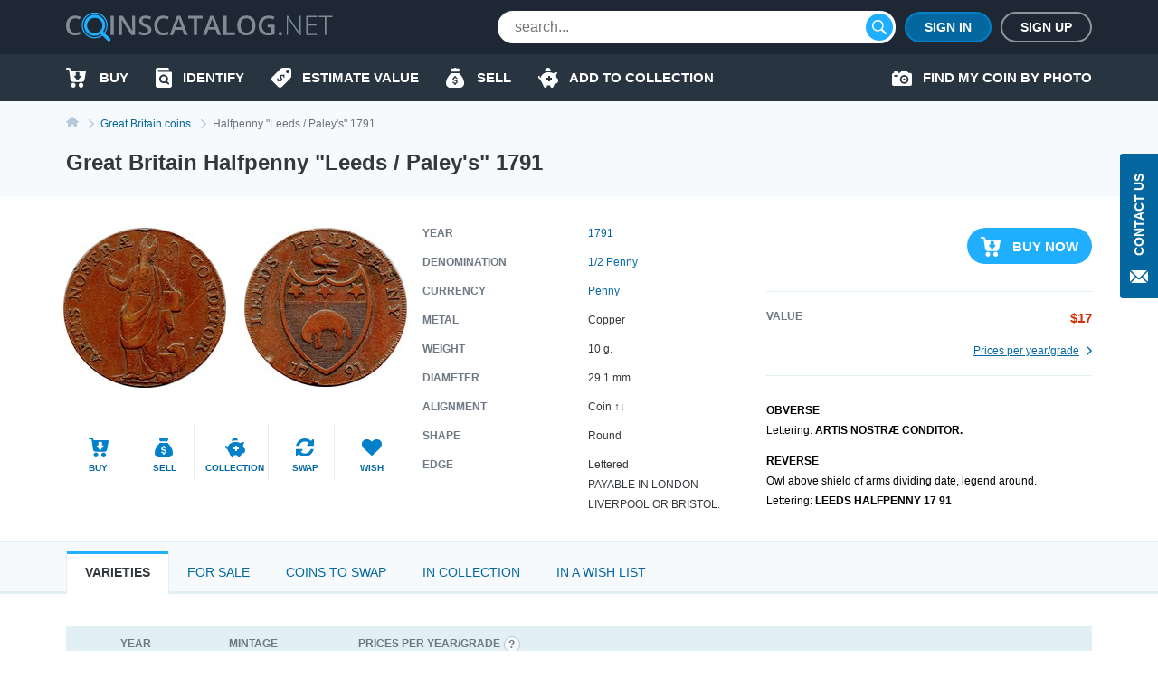

--- FILE ---
content_type: text/html; charset=UTF-8
request_url: https://coinscatalog.net/great-britain/coin-copper-halfpenny-leeds-paleys-pre-decimal-coinage
body_size: 67474
content:
<!DOCTYPE html><html lang="en" ><!--suppress HtmlRequiredTitleElement --><head><meta charset="utf-8"><title>Great Britain Halfpenny &quot;Leeds / Paley&#039;s&quot; 1791 | coinscatalog.NET</title><meta name="description" content="Buy 1791 Halfpenny &quot;Leeds / Paley&#039;s&quot; (ARTIS NOSTRÆ CONDITOR. LEEDS HALFPENNY 17 91)" /><meta property="og:image" content="https://coinscatalog.net/images/big/17/halfpenny-leeds-paleys-1791-on-large-and-small-flans-uk-o-37280.jpg" /><meta http-equiv="X-UA-Compatible" content="IE=edge"><meta name="viewport" content="width=device-width, initial-scale=1, maximum-scale=5"><link rel="alternate" hreflang="en" href="https://coinscatalog.net/great-britain/coin-copper-halfpenny-leeds-paleys-pre-decimal-coinage" /><link rel="alternate" hreflang="es" href="https://coinscatalog.net/es/great-britain/coin-copper-halfpenny-leeds-paleys-pre-decimal-coinage" /><link rel="alternate" hreflang="ru" href="https://coinscatalog.net/ru/great-britain/coin-copper-halfpenny-leeds-paleys-pre-decimal-coinage" /><link rel="icon" href="/img/icons/favicon.ico"><link rel="apple-touch-icon" sizes="180x180" href="/img/icons/apple-touch-icon.png" /><link rel="icon" type="image/png" href="/img/icons/favicon-32x32.png" sizes="32x32" /><link rel="icon" type="image/png" href="/img/icons/favicon-16x16.png" sizes="16x16" /><link rel="manifest" href="/manifest.json" /><link rel="mask-icon" href="/img/icons/safari-pinned-tab.svg" color="#1aaffe"/><meta name="theme-color" content="#000"><style>@font-face{font-family:'Open Sans';font-style:italic;font-weight:400;src:local('Open Sans Italic'),local('OpenSans-Italic');unicode-range:U+0460-052F,U+1C80-1C88,U+20B4,U+2DE0-2DFF,U+A640-A69F,U+FE2E-FE2F;font-display:swap}@font-face{font-family:'Open Sans';font-style:italic;font-weight:400;src:local('Open Sans Italic'),local('OpenSans-Italic');unicode-range:U+0400-045F,U+0490-0491,U+04B0-04B1,U+2116;font-display:swap}@font-face{font-family:'Open Sans';font-style:italic;font-weight:400;src:local('Open Sans Italic'),local('OpenSans-Italic');unicode-range:U+1F00-1FFF;font-display:swap}@font-face{font-family:'Open Sans';font-style:italic;font-weight:400;src:local('Open Sans Italic'),local('OpenSans-Italic');unicode-range:U+0370-03FF;font-display:swap}@font-face{font-family:'Open Sans';font-style:italic;font-weight:400;src:local('Open Sans Italic'),local('OpenSans-Italic');unicode-range:U+0102-0103,U+0110-0111,U+1EA0-1EF9,U+20AB;font-display:swap}@font-face{font-family:'Open Sans';font-style:italic;font-weight:400;src:local('Open Sans Italic'),local('OpenSans-Italic');unicode-range:U+0100-024F,U+0259,U+1E00-1EFF,U+2020,U+20A0-20AB,U+20AD-20CF,U+2113,U+2C60-2C7F,U+A720-A7FF;font-display:swap}@font-face{font-family:'Open Sans';font-style:italic;font-weight:400;src:local('Open Sans Italic'),local('OpenSans-Italic');unicode-range:U+0000-00FF,U+0131,U+0152-0153,U+02BB-02BC,U+02C6,U+02DA,U+02DC,U+2000-206F,U+2074,U+20AC,U+2122,U+2191,U+2193,U+2212,U+2215,U+FEFF,U+FFFD;font-display:swap}@font-face{font-family:'Open Sans';font-style:italic;font-weight:600;src:local('Open Sans SemiBold Italic'),local('OpenSans-SemiBoldItalic');unicode-range:U+0460-052F,U+1C80-1C88,U+20B4,U+2DE0-2DFF,U+A640-A69F,U+FE2E-FE2F;font-display:swap}@font-face{font-family:'Open Sans';font-style:italic;font-weight:600;src:local('Open Sans SemiBold Italic'),local('OpenSans-SemiBoldItalic');unicode-range:U+0400-045F,U+0490-0491,U+04B0-04B1,U+2116;font-display:swap}@font-face{font-family:'Open Sans';font-style:italic;font-weight:600;src:local('Open Sans SemiBold Italic'),local('OpenSans-SemiBoldItalic');unicode-range:U+1F00-1FFF;font-display:swap}@font-face{font-family:'Open Sans';font-style:italic;font-weight:600;src:local('Open Sans SemiBold Italic'),local('OpenSans-SemiBoldItalic');unicode-range:U+0370-03FF;font-display:swap}@font-face{font-family:'Open Sans';font-style:italic;font-weight:600;src:local('Open Sans SemiBold Italic'),local('OpenSans-SemiBoldItalic');unicode-range:U+0102-0103,U+0110-0111,U+1EA0-1EF9,U+20AB;font-display:swap}@font-face{font-family:'Open Sans';font-style:italic;font-weight:600;src:local('Open Sans SemiBold Italic'),local('OpenSans-SemiBoldItalic');unicode-range:U+0100-024F,U+0259,U+1E00-1EFF,U+2020,U+20A0-20AB,U+20AD-20CF,U+2113,U+2C60-2C7F,U+A720-A7FF;font-display:swap}@font-face{font-family:'Open Sans';font-style:italic;font-weight:600;src:local('Open Sans SemiBold Italic'),local('OpenSans-SemiBoldItalic');unicode-range:U+0000-00FF,U+0131,U+0152-0153,U+02BB-02BC,U+02C6,U+02DA,U+02DC,U+2000-206F,U+2074,U+20AC,U+2122,U+2191,U+2193,U+2212,U+2215,U+FEFF,U+FFFD;font-display:swap}@font-face{font-family:'Open Sans';font-style:italic;font-weight:700;src:local('Open Sans Bold Italic'),local('OpenSans-BoldItalic');unicode-range:U+0460-052F,U+1C80-1C88,U+20B4,U+2DE0-2DFF,U+A640-A69F,U+FE2E-FE2F;font-display:swap}@font-face{font-family:'Open Sans';font-style:italic;font-weight:700;src:local('Open Sans Bold Italic'),local('OpenSans-BoldItalic');unicode-range:U+0400-045F,U+0490-0491,U+04B0-04B1,U+2116;font-display:swap}@font-face{font-family:'Open Sans';font-style:italic;font-weight:700;src:local('Open Sans Bold Italic'),local('OpenSans-BoldItalic');unicode-range:U+1F00-1FFF;font-display:swap}@font-face{font-family:'Open Sans';font-style:italic;font-weight:700;src:local('Open Sans Bold Italic'),local('OpenSans-BoldItalic');unicode-range:U+0370-03FF;font-display:swap}@font-face{font-family:'Open Sans';font-style:italic;font-weight:700;src:local('Open Sans Bold Italic'),local('OpenSans-BoldItalic');unicode-range:U+0102-0103,U+0110-0111,U+1EA0-1EF9,U+20AB;font-display:swap}@font-face{font-family:'Open Sans';font-style:italic;font-weight:700;src:local('Open Sans Bold Italic'),local('OpenSans-BoldItalic');unicode-range:U+0100-024F,U+0259,U+1E00-1EFF,U+2020,U+20A0-20AB,U+20AD-20CF,U+2113,U+2C60-2C7F,U+A720-A7FF;font-display:swap}@font-face{font-family:'Open Sans';font-style:italic;font-weight:700;src:local('Open Sans Bold Italic'),local('OpenSans-BoldItalic');unicode-range:U+0000-00FF,U+0131,U+0152-0153,U+02BB-02BC,U+02C6,U+02DA,U+02DC,U+2000-206F,U+2074,U+20AC,U+2122,U+2191,U+2193,U+2212,U+2215,U+FEFF,U+FFFD;font-display:swap}@font-face{font-family:'Open Sans';font-style:italic;font-weight:800;src:local('Open Sans ExtraBold Italic'),local('OpenSans-ExtraBoldItalic');unicode-range:U+0460-052F,U+1C80-1C88,U+20B4,U+2DE0-2DFF,U+A640-A69F,U+FE2E-FE2F;font-display:swap}@font-face{font-family:'Open Sans';font-style:italic;font-weight:800;src:local('Open Sans ExtraBold Italic'),local('OpenSans-ExtraBoldItalic');unicode-range:U+0400-045F,U+0490-0491,U+04B0-04B1,U+2116;font-display:swap}@font-face{font-family:'Open Sans';font-style:italic;font-weight:800;src:local('Open Sans ExtraBold Italic'),local('OpenSans-ExtraBoldItalic');unicode-range:U+1F00-1FFF;font-display:swap}@font-face{font-family:'Open Sans';font-style:italic;font-weight:800;src:local('Open Sans ExtraBold Italic'),local('OpenSans-ExtraBoldItalic');unicode-range:U+0370-03FF;font-display:swap}@font-face{font-family:'Open Sans';font-style:italic;font-weight:800;src:local('Open Sans ExtraBold Italic'),local('OpenSans-ExtraBoldItalic');unicode-range:U+0102-0103,U+0110-0111,U+1EA0-1EF9,U+20AB;font-display:swap}@font-face{font-family:'Open Sans';font-style:italic;font-weight:800;src:local('Open Sans ExtraBold Italic'),local('OpenSans-ExtraBoldItalic');unicode-range:U+0100-024F,U+0259,U+1E00-1EFF,U+2020,U+20A0-20AB,U+20AD-20CF,U+2113,U+2C60-2C7F,U+A720-A7FF;font-display:swap}@font-face{font-family:'Open Sans';font-style:italic;font-weight:800;src:local('Open Sans ExtraBold Italic'),local('OpenSans-ExtraBoldItalic');unicode-range:U+0000-00FF,U+0131,U+0152-0153,U+02BB-02BC,U+02C6,U+02DA,U+02DC,U+2000-206F,U+2074,U+20AC,U+2122,U+2191,U+2193,U+2212,U+2215,U+FEFF,U+FFFD;font-display:swap}@font-face{font-family:'Open Sans';font-style:normal;font-weight:400;src:local('Open Sans Regular'),local('OpenSans-Regular');unicode-range:U+0460-052F,U+1C80-1C88,U+20B4,U+2DE0-2DFF,U+A640-A69F,U+FE2E-FE2F;font-display:swap}@font-face{font-family:'Open Sans';font-style:normal;font-weight:400;src:local('Open Sans Regular'),local('OpenSans-Regular');unicode-range:U+0400-045F,U+0490-0491,U+04B0-04B1,U+2116;font-display:swap}@font-face{font-family:'Open Sans';font-style:normal;font-weight:400;src:local('Open Sans Regular'),local('OpenSans-Regular');unicode-range:U+1F00-1FFF;font-display:swap}@font-face{font-family:'Open Sans';font-style:normal;font-weight:400;src:local('Open Sans Regular'),local('OpenSans-Regular');unicode-range:U+0370-03FF;font-display:swap}@font-face{font-family:'Open Sans';font-style:normal;font-weight:400;src:local('Open Sans Regular'),local('OpenSans-Regular');unicode-range:U+0102-0103,U+0110-0111,U+1EA0-1EF9,U+20AB;font-display:swap}@font-face{font-family:'Open Sans';font-style:normal;font-weight:400;src:local('Open Sans Regular'),local('OpenSans-Regular');unicode-range:U+0100-024F,U+0259,U+1E00-1EFF,U+2020,U+20A0-20AB,U+20AD-20CF,U+2113,U+2C60-2C7F,U+A720-A7FF;font-display:swap}@font-face{font-family:'Open Sans';font-style:normal;font-weight:400;src:local('Open Sans Regular'),local('OpenSans-Regular');unicode-range:U+0000-00FF,U+0131,U+0152-0153,U+02BB-02BC,U+02C6,U+02DA,U+02DC,U+2000-206F,U+2074,U+20AC,U+2122,U+2191,U+2193,U+2212,U+2215,U+FEFF,U+FFFD;font-display:swap}@font-face{font-family:'Open Sans';font-style:normal;font-weight:600;src:local('Open Sans SemiBold'),local('OpenSans-SemiBold');unicode-range:U+0460-052F,U+1C80-1C88,U+20B4,U+2DE0-2DFF,U+A640-A69F,U+FE2E-FE2F;font-display:swap}@font-face{font-family:'Open Sans';font-style:normal;font-weight:600;src:local('Open Sans SemiBold'),local('OpenSans-SemiBold');unicode-range:U+0400-045F,U+0490-0491,U+04B0-04B1,U+2116;font-display:swap}@font-face{font-family:'Open Sans';font-style:normal;font-weight:600;src:local('Open Sans SemiBold'),local('OpenSans-SemiBold');unicode-range:U+1F00-1FFF;font-display:swap}@font-face{font-family:'Open Sans';font-style:normal;font-weight:600;src:local('Open Sans SemiBold'),local('OpenSans-SemiBold');unicode-range:U+0370-03FF;font-display:swap}@font-face{font-family:'Open Sans';font-style:normal;font-weight:600;src:local('Open Sans SemiBold'),local('OpenSans-SemiBold');unicode-range:U+0102-0103,U+0110-0111,U+1EA0-1EF9,U+20AB;font-display:swap}@font-face{font-family:'Open Sans';font-style:normal;font-weight:600;src:local('Open Sans SemiBold'),local('OpenSans-SemiBold');unicode-range:U+0100-024F,U+0259,U+1E00-1EFF,U+2020,U+20A0-20AB,U+20AD-20CF,U+2113,U+2C60-2C7F,U+A720-A7FF;font-display:swap}@font-face{font-family:'Open Sans';font-style:normal;font-weight:600;src:local('Open Sans SemiBold'),local('OpenSans-SemiBold');unicode-range:U+0000-00FF,U+0131,U+0152-0153,U+02BB-02BC,U+02C6,U+02DA,U+02DC,U+2000-206F,U+2074,U+20AC,U+2122,U+2191,U+2193,U+2212,U+2215,U+FEFF,U+FFFD;font-display:swap}@font-face{font-family:'Open Sans';font-style:normal;font-weight:700;src:local('Open Sans Bold'),local('OpenSans-Bold');unicode-range:U+0460-052F,U+1C80-1C88,U+20B4,U+2DE0-2DFF,U+A640-A69F,U+FE2E-FE2F;font-display:swap}@font-face{font-family:'Open Sans';font-style:normal;font-weight:700;src:local('Open Sans Bold'),local('OpenSans-Bold');unicode-range:U+0400-045F,U+0490-0491,U+04B0-04B1,U+2116;font-display:swap}@font-face{font-family:'Open Sans';font-style:normal;font-weight:700;src:local('Open Sans Bold'),local('OpenSans-Bold');unicode-range:U+1F00-1FFF;font-display:swap}@font-face{font-family:'Open Sans';font-style:normal;font-weight:700;src:local('Open Sans Bold'),local('OpenSans-Bold');unicode-range:U+0370-03FF;font-display:swap}@font-face{font-family:'Open Sans';font-style:normal;font-weight:700;src:local('Open Sans Bold'),local('OpenSans-Bold');unicode-range:U+0102-0103,U+0110-0111,U+1EA0-1EF9,U+20AB;font-display:swap}@font-face{font-family:'Open Sans';font-style:normal;font-weight:700;src:local('Open Sans Bold'),local('OpenSans-Bold');unicode-range:U+0100-024F,U+0259,U+1E00-1EFF,U+2020,U+20A0-20AB,U+20AD-20CF,U+2113,U+2C60-2C7F,U+A720-A7FF;font-display:swap}@font-face{font-family:'Open Sans';font-style:normal;font-weight:700;src:local('Open Sans Bold'),local('OpenSans-Bold');unicode-range:U+0000-00FF,U+0131,U+0152-0153,U+02BB-02BC,U+02C6,U+02DA,U+02DC,U+2000-206F,U+2074,U+20AC,U+2122,U+2191,U+2193,U+2212,U+2215,U+FEFF,U+FFFD;font-display:swap}@font-face{font-family:'Open Sans';font-style:normal;font-weight:800;src:local('Open Sans ExtraBold'),local('OpenSans-ExtraBold');unicode-range:U+0460-052F,U+1C80-1C88,U+20B4,U+2DE0-2DFF,U+A640-A69F,U+FE2E-FE2F;font-display:swap}@font-face{font-family:'Open Sans';font-style:normal;font-weight:800;src:local('Open Sans ExtraBold'),local('OpenSans-ExtraBold');unicode-range:U+0400-045F,U+0490-0491,U+04B0-04B1,U+2116;font-display:swap}@font-face{font-family:'Open Sans';font-style:normal;font-weight:800;src:local('Open Sans ExtraBold'),local('OpenSans-ExtraBold');unicode-range:U+1F00-1FFF;font-display:swap}@font-face{font-family:'Open Sans';font-style:normal;font-weight:800;src:local('Open Sans ExtraBold'),local('OpenSans-ExtraBold');unicode-range:U+0370-03FF;font-display:swap}@font-face{font-family:'Open Sans';font-style:normal;font-weight:800;src:local('Open Sans ExtraBold'),local('OpenSans-ExtraBold');unicode-range:U+0102-0103,U+0110-0111,U+1EA0-1EF9,U+20AB;font-display:swap}@font-face{font-family:'Open Sans';font-style:normal;font-weight:800;src:local('Open Sans ExtraBold'),local('OpenSans-ExtraBold');unicode-range:U+0100-024F,U+0259,U+1E00-1EFF,U+2020,U+20A0-20AB,U+20AD-20CF,U+2113,U+2C60-2C7F,U+A720-A7FF;font-display:swap}@font-face{font-family:'Open Sans';font-style:normal;font-weight:800;src:local('Open Sans ExtraBold'),local('OpenSans-ExtraBold');unicode-range:U+0000-00FF,U+0131,U+0152-0153,U+02BB-02BC,U+02C6,U+02DA,U+02DC,U+2000-206F,U+2074,U+20AC,U+2122,U+2191,U+2193,U+2212,U+2215,U+FEFF,U+FFFD;font-display:swap}

html{line-height:1.15;-webkit-text-size-adjust:100%}body{margin:0}h1{font-size:2em;margin:.67em 0}a{background-color:transparent}b,strong{font-weight:bolder}img{border-style:none}button,input,optgroup,select,textarea{font-family:inherit;font-size:100%;line-height:1.15;margin:0}button,input{overflow:visible}button,select{text-transform:none}button,[type="button"],[type="reset"],[type="submit"]{-webkit-appearance:button}html{text-rendering:optimizeLegibility;-webkit-font-smoothing:antialiased;box-sizing:border-box}*,*:before,*:after{box-sizing:inherit}body{display:flex;flex-direction:column;min-height:100vh;min-width:320px;color:#000;font:12px/1.2 "Open Sans",sans-serif}img{vertical-align:top}input:focus,button:focus{outline:0}a{color:#0467a0;text-decoration:none}a:hover{color:#20aeff;text-decoration:underline}a:hover .icon,a:hover svg{text-decoration:none}h1{font-size:22px;line-height:34px;margin:0 0 20px;text-align:center;text-transform:uppercase}.hint{position:relative}.hint.left{padding-left:23px}.hint.left:before{left:0}.hint:before{content:'?';display:flex;justify-content:center;align-items:center;position:absolute;top:-1px;left:calc(100% + 4px);width:18px;height:18px;border:1px solid #b4c9d9;border-radius:50%;background-color:#f7fafc}.hint:hover:before{cursor:pointer}.main-button{border-radius:20px;cursor:pointer;color:#fff;font-size:16px;font-weight:600;text-transform:uppercase;border:0}.blue-btn{background-color:#20aeff}.blue-btn:hover{background:#45bbff}.light-blue-btn{background-color:#e2eff4;color:#808b96}.light-blue-btn:hover{background-color:#f7fafc;color:#0281ca}.container{margin:0 auto;padding:0 10px;max-width:720px}.contact_us{z-index:1000;position:fixed;right:0;top:170px;display:flex;flex-direction:column;align-items:center;font-size:14px;text-transform:uppercase;background-color:#0467a0;color:#fff;padding:22px 10px 14px;font-weight:600;border-radius:3px 0 0 3px;border:0}.contact_us:hover{text-decoration:none;background-color:#20aeff;color:#fff}.contact_us-text{line-height:22px;writing-mode:vertical-rl;white-space:nowrap;display:block;transform:rotateZ(180deg);margin-bottom:14px}.no-scroll{-webkit-overflow-scrolling:touch !important;overflow:hidden !important}.i-anchor:after{-webkit-mask:url("data:image/svg+xml,%3Csvg width='7' height='11' viewBox='0 0 7 11' fill='none' xmlns='http://www.w3.org/2000/svg'%3E%3Cpath fill-rule='evenodd' clip-rule='evenodd' d='M1.60833 0.113432L1.09269 0.614049C1.02393 0.680765 0.989502 0.757517 0.989502 0.84385C0.989502 0.930859 1.02393 1.00816 1.09269 1.07431L5.14638 5.00958L1.09269 8.94473C1.02393 9.01189 0.989502 9.08885 0.989502 9.1753C0.989502 9.26209 1.02393 9.33895 1.09269 9.40544L1.60833 9.90606C1.67709 9.9731 1.75635 10.0064 1.84542 10.0064C1.93487 10.0064 2.01412 9.9731 2.08288 9.90606L6.88969 5.24015C6.95854 5.17333 6.99278 5.09625 6.99278 5.00958C6.99278 4.92313 6.95854 4.84616 6.88969 4.77966L2.08288 0.113432C2.01412 0.0467157 1.93487 0.0133057 1.84542 0.0133057C1.75635 0.0133057 1.67709 0.0467157 1.60833 0.113432V0.113432Z' fill='%230281CA'/%3E%3C/svg%3E%0A") no-repeat top left;-webkit-mask-size:contain;position:relative;top:2px;margin-left:7px;background-color:#0467a0;width:7px;height:11px;display:inline-block;content:""}.i-buy:before{-webkit-mask:url("data:image/svg+xml,%3Csvg xmlns='http://www.w3.org/2000/svg' id='filter-icon' width='22' height='22' viewBox='0 0 22 22'%3E%3Cg%3E%3Cg%3E%3Cpath id='filter-icon' fill='%230281ca' d='M19.172 19.304c0 1.502-1.187 2.694-2.626 2.694-1.465 0-2.627-1.217-2.627-2.694 0-1.503 1.187-2.695 2.627-2.695 1.44 0 2.601 1.218 2.626 2.695zm-8.562-.13a2.663 2.663 0 0 1-2.5 2.799h-.05c-1.39 0-2.526-1.14-2.576-2.566-.05-1.476 1.06-2.72 2.525-2.798 1.39 0 2.551 1.14 2.602 2.565zM21.977 4.188l-1.642 9.182c-.278 1.321-1.414 2.28-2.728 2.28h-10c-1.365 0-2.527-1.036-2.729-2.41L3.312 2.305c-.026-.13-.127-.233-.253-.233H1.013c-.555 0-1.01-.467-1.01-1.036 0-.57.455-1.037 1.01-1.037H3.06c1.137 0 2.096.855 2.248 1.995l.19.975h15.468c.076 0 .152.026.202.026.556.104.91.648.809 1.193zm-5.517 5.247a.719.719 0 0 0-.71-.728h-.71a.36.36 0 0 1-.355-.365V5.397a.719.719 0 0 0-.71-.728h-2.483a.719.719 0 0 0-.71.728v2.945c0 .2-.16.365-.355.365h-.71a.719.719 0 0 0-.71.728c0 .162.052.311.139.433l2.958 3.668a.875.875 0 0 0 1.26 0l2.957-3.668a.743.743 0 0 0 .139-.433z'/%3E%3C/g%3E%3C/g%3E%3C/svg%3E") no-repeat top left;-webkit-mask-size:contain;position:relative;background-color:#0281ca;width:22px;height:22px;display:inline-block;content:""}.i-define:before{-webkit-mask:url("data:image/svg+xml,%3Csvg xmlns='http://www.w3.org/2000/svg' width='22' height='22' viewBox='0 0 22 22'%3E%3Cg%3E%3Cg%3E%3Cpath fill='%230281ca' d='M19.962,0.011 C19.962,0.011 12.709,0.011 12.709,0.011 C11.782,0.001 10.890,0.360 10.228,1.010 C10.228,1.010 0.805,10.440 0.805,10.440 C0.805,10.440 0.835,10.440 0.835,10.440 C0.833,10.442 0.832,10.443 0.830,10.445 C-0.305,11.581 -0.303,13.422 0.835,14.556 C0.835,14.556 7.428,21.140 7.428,21.140 C7.430,21.141 7.431,21.142 7.433,21.144 C8.570,22.278 10.414,22.276 11.549,21.140 C11.549,21.140 20.962,11.739 20.962,11.739 C21.612,11.078 21.972,10.187 21.962,9.261 C21.962,9.261 21.962,2.009 21.962,2.009 C21.962,0.905 21.067,0.011 19.962,0.011 ZM13.781,11.048 C13.659,10.723 13.464,10.099 12.831,9.467 C12.179,8.816 11.612,8.919 11.295,9.236 C10.913,9.617 11.034,10.165 11.509,11.271 C12.160,12.703 12.124,13.671 11.295,14.497 C10.504,15.288 9.256,15.437 8.064,14.581 C8.064,14.581 7.105,15.538 7.105,15.538 C7.105,15.538 6.342,14.776 6.342,14.776 C6.342,14.776 7.245,13.874 7.245,13.874 C6.677,13.270 6.258,12.517 6.146,11.960 C6.146,11.960 7.273,11.336 7.273,11.336 C7.422,11.912 7.747,12.628 8.316,13.195 C8.902,13.782 9.591,13.893 10.037,13.448 C10.457,13.028 10.401,12.433 9.963,11.495 C9.339,10.165 9.153,9.085 10.019,8.221 C10.819,7.422 11.993,7.366 13.101,8.137 C13.101,8.137 14.013,7.226 14.013,7.226 C14.013,7.226 14.776,7.988 14.776,7.988 C14.776,7.988 13.910,8.853 13.910,8.853 C14.478,9.458 14.739,9.998 14.889,10.443 C14.889,10.443 13.781,11.048 13.781,11.048 ZM17.961,6.004 C16.857,6.004 15.960,5.110 15.960,4.007 C15.960,2.903 16.856,2.009 17.961,2.009 C19.066,2.009 19.962,2.903 19.962,4.007 C19.962,5.110 19.066,6.004 17.961,6.004 Z'/%3E%3C/g%3E%3C/g%3E%3C/svg%3E") no-repeat top left;-webkit-mask-size:contain;position:relative;background-color:#0281ca;width:22px;height:22px;display:inline-block;content:""}.i-home::before{-webkit-mask:url("data:image/svg+xml,%3Csvg xmlns='http://www.w3.org/2000/svg' width='20' height='18' viewBox='0 0 20 18'%3E%3Cpath d='M20.000,9.000 C20.000,9.553 19.553,10.000 19.000,10.000 C19.000,10.000 17.000,10.000 17.000,10.000 C17.000,10.000 17.000,17.000 17.000,17.000 C17.000,17.553 16.553,18.000 16.000,18.000 C16.000,18.000 13.000,18.000 13.000,18.000 C12.447,18.000 12.000,17.552 12.000,17.000 C12.000,17.000 12.000,13.000 12.000,13.000 C12.000,13.000 8.000,13.000 8.000,13.000 C8.000,13.000 8.000,17.000 8.000,17.000 C8.000,17.552 7.553,18.000 7.000,18.000 C7.000,18.000 4.000,18.000 4.000,18.000 C3.447,18.000 3.000,17.553 3.000,17.000 C3.000,17.000 3.000,10.000 3.000,10.000 C3.000,10.000 1.000,10.000 1.000,10.000 C0.447,10.000 -0.000,9.553 -0.000,9.000 C-0.000,8.684 0.154,8.416 0.357,8.232 C3.814,5.340 10.000,-0.000 10.000,-0.000 C10.000,-0.000 16.184,5.340 19.617,8.232 C19.846,8.416 20.000,8.684 20.000,9.000 Z'/%3E%3C/svg%3E");-webkit-mask-size:contain;position:relative;background-color:#0281ca;width:20px;height:18px;display:inline-block;content:""}.i-identify::before{-webkit-mask:url("data:image/svg+xml,%3Csvg xmlns='http://www.w3.org/2000/svg' width='18' height='22' viewBox='0 0 18 22'%3E%3Cpath d='M10.987,10.270 C11.531,10.800 11.865,11.522 11.865,12.329 C11.865,13.135 11.531,13.857 10.987,14.386 C10.441,14.915 9.697,15.239 8.866,15.239 C8.034,15.239 7.291,14.915 6.745,14.386 C6.200,13.857 5.866,13.135 5.866,12.329 C5.866,11.522 6.200,10.800 6.745,10.270 C7.291,9.742 8.034,9.419 8.866,9.418 C9.697,9.419 10.441,9.742 10.987,10.270 ZM18.000,5.500 C18.000,5.500 18.000,19.800 18.000,19.800 C18.000,21.015 16.993,22.000 15.750,22.000 C15.750,22.000 2.250,22.000 2.250,22.000 C1.012,22.000 -0.000,21.010 -0.000,19.800 C-0.000,19.800 -0.000,2.200 -0.000,2.200 C-0.000,0.985 1.007,-0.000 2.250,-0.000 C2.250,-0.000 13.500,-0.000 13.500,-0.000 C14.121,-0.000 14.625,0.492 14.625,1.100 C14.625,1.100 14.625,2.200 14.625,2.200 C14.625,2.200 3.375,2.200 3.375,2.200 C2.754,2.200 2.250,2.692 2.250,3.300 C2.250,3.907 2.754,4.400 3.375,4.400 C3.375,4.400 16.875,4.400 16.875,4.400 C17.496,4.400 18.000,4.892 18.000,5.500 ZM14.905,16.950 C14.905,16.950 12.929,15.033 12.929,15.033 C13.474,14.264 13.794,13.330 13.794,12.329 C13.794,11.011 13.241,9.810 12.350,8.948 C11.462,8.084 10.223,7.547 8.866,7.547 C7.508,7.547 6.270,8.084 5.381,8.948 C4.491,9.810 3.937,11.011 3.937,12.329 C3.937,13.646 4.491,14.847 5.381,15.709 C6.270,16.573 7.508,17.111 8.866,17.110 C9.853,17.110 10.776,16.826 11.548,16.339 C11.548,16.339 13.541,18.273 13.541,18.273 C13.918,18.639 14.528,18.639 14.905,18.273 C15.282,17.908 15.282,17.315 14.905,16.950 Z'/%3E%3C/svg%3E");-webkit-mask-size:contain;position:relative;background-color:#0281ca;width:18px;height:22px;display:inline-block;content:""}.i-sell:before{-webkit-mask:url("data:image/svg+xml,%3Csvg xmlns='http://www.w3.org/2000/svg' width='20' height='22' viewBox='0 0 20 22'%3E%3Cg%3E%3Cg%3E%3Cpath fill='%230281ca' d='M5.06 2.005c-.219-.555.185-1.16.774-1.16h2.314A2.466 2.466 0 0 1 10 0c.737 0 1.394.33 1.851.846h2.315c.589 0 .992.605.773 1.16l-.773 2.224H5.833zM20 16.922c0 3.384-2.5 5.077-4.167 5.077H10 4.166C2.5 21.999 0 20.306 0 16.922c0-5.923 5.833-11 5.833-11h8.333S20 10.999 20 16.922zm-7.125-1.508c0-1.123-.618-1.751-2.052-2.058l-.86-.186c-.836-.18-1.177-.437-1.177-.883 0-.553.495-.904 1.241-.904.722 0 1.246.382 1.315.953h1.404c-.036-1.051-.788-1.83-1.913-2.085V8.883H9.166v1.37c-1.154.261-1.878 1.053-1.878 2.164 0 1.104.638 1.792 1.938 2.068l.93.2c.875.192 1.23.457 1.23.92 0 .547-.549.928-1.325.928-.84 0-1.424-.376-1.493-.963H7.125c.045 1.118.816 1.883 2.041 2.116v1.351h1.667v-1.355c1.277-.247 2.042-1.058 2.042-2.268z'/%3E%3C/g%3E%3C/g%3E%3C/svg%3E") no-repeat top left;-webkit-mask-size:contain;position:relative;background-color:#0281ca;width:22px;height:22px;display:inline-block;content:""}.i-by-photo:before{-webkit-mask:url("data:image/svg+xml,%3Csvg xmlns='http://www.w3.org/2000/svg' width='22' height='17' viewBox='0 0 22 17'%3E%3Cpath id='icon_photo' d='M643.521,427.892a2.986,2.986,0,1,0,2.979,2.986A2.983,2.983,0,0,0,643.521,427.892Zm0,4.135a1.149,1.149,0,1,1,1.146-1.148A1.148,1.148,0,0,1,643.521,432.027Zm6.646-8.27h-1.719L646.1,421.4a1.372,1.372,0,0,0-.976-.4h-3.2a1.364,1.364,0,0,0-.976.4l-2.338,2.353h-1.732v-1.034a.8.8,0,0,0-.8-.8h-2.979a.8.8,0,0,0-.8.8v1.034h-.458A1.835,1.835,0,0,0,630,425.595v10.567h0A1.835,1.835,0,0,0,631.833,438h18.333A1.835,1.835,0,0,0,652,436.162V425.595A1.835,1.835,0,0,0,650.167,423.757Zm-14.208,4.135h-2.75a.919.919,0,0,1,0-1.838h2.75a.919.919,0,0,1,0,1.838Zm7.563,7.811a4.824,4.824,0,1,1,4.813-4.824A4.818,4.818,0,0,1,643.521,435.7Z' transform='translate(-630 -421)' fill='%23fff'/%3E%3C/svg%3E%0A");-webkit-mask-size:contain;-webkit-mask-repeat:no-repeat;position:relative;background-color:#0281ca;width:22px;height:17px;display:inline-block;content:""}.i-collect:before{-webkit-mask:url("data:image/svg+xml,%3Csvg xmlns='http://www.w3.org/2000/svg' width='22' height='22' viewBox='0 0 22 22'%3E%3Cg%3E%3Cg%3E%3Cpath id='action-icon' fill='%230281ca' d='M7.41 3.94a3.258 3.258 0 1 1 6.445-.67c0 .083-.02.162-.025.245a12.198 12.198 0 0 0-6.42.424zm14.477 10.835c-.23 1.23-.743 2.2-1.198 2.318v.007l-1.74.403a1.63 1.63 0 0 0-1.13.946l-1.055 2.461a1.805 1.805 0 0 1-2.364.948c-.76-.31-1.17-1.141-1.061-1.953.037-.267-.171-.491-.438-.454-.484.068-.981.107-1.49.107-.508 0-1.005-.039-1.488-.107a.39.39 0 0 0-.442.44l.008.057a1.797 1.797 0 0 1-1.859 2.05c-.716-.03-1.331-.527-1.614-1.185l-1.826-4.26c-.918-1.025-1.52-2.25-1.685-3.581C.792 12.679.01 11.23.01 9.785a.815.815 0 1 1 1.629 0c0 .492.14 1.246.894 1.514.559-3.609 4.316-6.4 8.878-6.4 1.62 0 3.14.353 4.451.97.456.214.987.204 1.428-.04.908-.5 2.184-.93 3.894-.93l-1.441 3.364c-.181.421-.179.902.02 1.317.198.415.352.848.453 1.297.09.396.349.733.69.953l.681.439-.002.01c.392.218.53 1.264.302 2.496zM14.983 11h-1.997V9h-1.997v2H8.992v1.999h1.997v1.999h1.997v-2h1.997z'/%3E%3C/g%3E%3C/g%3E%3C/svg%3E") no-repeat top left;-webkit-mask-size:contain;position:relative;background-color:#0281ca;width:22px;height:22px;display:inline-block;content:""}.i-swap:before{-webkit-mask:url("data:image/svg+xml,%3Csvg xmlns='http://www.w3.org/2000/svg' width='20' height='20' viewBox='0 0 20 20'%3E%3Cg%3E%3Cg%3E%3Cpath id='filter-icon' fill='%23b4c9d9' d='M19.559 11.788a.401.401 0 0 0-.293-.123h-2.501c-.191 0-.322.1-.391.3-.365.866-.595 1.373-.69 1.52a6.564 6.564 0 0 1-2.423 2.328 6.568 6.568 0 0 1-3.257.844 6.513 6.513 0 0 1-2.436-.467 6.725 6.725 0 0 1-2.097-1.327l1.784-1.78a.8.8 0 0 0 .248-.586.8.8 0 0 0-.248-.585.804.804 0 0 0-.586-.247H.833a.803.803 0 0 0-.586.247.8.8 0 0 0-.247.585v5.824a.8.8 0 0 0 .247.586c.165.164.36.247.586.247a.804.804 0 0 0 .587-.247L3.1 17.23a9.949 9.949 0 0 0 3.172 2.04 9.78 9.78 0 0 0 3.68.716c2.38 0 4.455-.722 6.227-2.165 1.771-1.443 2.935-3.326 3.49-5.649a.4.4 0 0 0-.11-.384zm.202-10.693a.803.803 0 0 0-.586-.247.802.802 0 0 0-.587.247l-1.693 1.677A10.098 10.098 0 0 0 13.704.738a9.843 9.843 0 0 0-3.7-.722c-2.388 0-4.472.722-6.253 2.165C1.971 3.624.8 5.507.234 7.83v.09c0 .114.041.21.124.293a.4.4 0 0 0 .293.124h2.592c.191 0 .321-.1.391-.3.365-.866.595-1.373.69-1.52a6.56 6.56 0 0 1 2.423-2.328 6.566 6.566 0 0 1 3.257-.845c1.746 0 3.261.594 4.546 1.782L12.753 6.92a.798.798 0 0 0-.248.585c0 .225.082.42.248.585.164.164.36.247.586.247h5.836a.803.803 0 0 0 .586-.247.8.8 0 0 0 .247-.585V1.68a.8.8 0 0 0-.247-.585z'/%3E%3C/g%3E%3C/g%3E%3C/svg%3E") no-repeat top left;-webkit-mask-size:contain;position:relative;background-color:#0281ca;top:1px;width:20px;height:22px;display:inline-block;content:""}.i-wish:before{-webkit-mask:url("data:image/svg+xml,%3Csvg xmlns='http://www.w3.org/2000/svg' width='22' height='18' viewBox='0 0 22 18'%3E%3Cg%3E%3Cg%3E%3Cpath id='filter-icon' fill='%23b4c9d9' d='M11.54 17.784l7.648-7.034C21.062 8.96 22 7.2 22 5.474c0-1.72-.52-3.064-1.56-4.033-1.039-.97-2.475-1.454-4.309-1.454-.507 0-1.025.084-1.553.252a6.417 6.417 0 0 0-1.473.68c-.454.286-.845.553-1.172.803-.328.25-.639.516-.933.797a11.238 11.238 0 0 0-.933-.797c-.328-.25-.718-.517-1.173-.803A6.42 6.42 0 0 0 7.421.24a5.106 5.106 0 0 0-1.553-.252c-1.833 0-3.27.485-4.31 1.454C.52 2.41 0 3.755 0 5.474c0 .523.096 1.063.288 1.618C.48 7.647.7 8.119.945 8.51c.246.391.524.772.835 1.143.31.372.538.628.681.768.143.141.256.243.338.305l7.66 7.058c.148.14.328.21.54.21.213 0 .394-.07.541-.21z'/%3E%3C/g%3E%3C/g%3E%3C/svg%3E") no-repeat top left;-webkit-mask-size:contain;position:relative;background-color:#0281ca;top:2px;width:22px;height:22px;display:inline-block;content:""}.i-mail:before{-webkit-mask:url("data:image/svg+xml,%3Csvg xmlns='http://www.w3.org/2000/svg' viewBox='0 0 20 14'%3E%3Cpath d='M9.395 8.403L1.017 0h17.95l-8.378 8.403c-.161.162-.307.258-.597.258-.291 0-.436-.096-.597-.258zM0 1.226v11.677l5.843-5.855L0 1.226zm14.157 5.822l5.827 5.855H20V1.226l-5.843 5.822zm-2.389 2.355c-.485.484-1.066.807-1.776.807s-1.291-.323-1.776-.807L6.925 8.129 1.049 14h17.886l-5.876-5.871-1.291 1.274z'/%3E%3C/svg%3E") no-repeat top left;-webkit-mask-size:contain;position:relative;background-color:#fff;top:2px;width:20px;height:16px;display:inline-block;content:""}.i-overlay:before{-webkit-mask:url("data:image/svg+xml,%3Csvg xmlns='http://www.w3.org/2000/svg' width='20' height='20' viewBox='0 0 20 20'%3E%3Cg%3E%3Cg%3E%3Cpath fill='%23fff' d='M19.61 19.578l-.023.022a1.307 1.307 0 0 1-1.845 0l-5.215-5.213a7.9 7.9 0 0 1-4.6 1.468 7.935 7.935 0 1 1 0-15.87 7.935 7.935 0 0 1 6.468 12.535l5.214 5.213a1.3 1.3 0 0 1 0 1.845zM13.995 7.92a6.069 6.069 0 0 0-6.069-6.068 6.069 6.069 0 1 0 6.07 6.068z'/%3E%3C/g%3E%3C/g%3E%3C/svg%3E") no-repeat top left;-webkit-mask-size:contain;position:relative;background-color:#fff;width:36%;height:36%;margin-top:34%;margin-left:34%;display:inline-block;content:""}.hidden{display:none !important}.filters-container{display:flex}button.filter{position:relative;background-color:inherit;border:0;cursor:pointer}.filter{display:flex;justify-content:center;align-items:center;flex-direction:column}.filter:hover .filter-content{text-decoration:underline}.filter-content{text-align:center;font-size:10px;color:#0467a0;position:relative;top:6px;font-weight:600;text-transform:uppercase}#block-with-photo .filter:hover>span.number,#block-prices-per-year .action-btn:hover .number,#block-read-more .block-row:hover .number{color:#fff}span.number{top:15px;right:15px;position:absolute;color:#fff;font-weight:700;font-size:12px;background-color:#20aeff;border-radius:7px;padding:2px 5px}span.user-number{background-color:#4cd436;left:15px;right:auto}.heroslide-body{display:flex;flex-wrap:wrap;margin:0 -5px}.heroslide-col{flex:0 0 50%;max-width:50%;padding:0 5px}.heroslide-col:hover{text-decoration:none}.heroslide-item{padding:5px 0 13px;margin-bottom:10px;border-radius:10px;text-align:center;height:170px;display:flex;flex-direction:column;cursor:pointer}.heroslide-item-picture{flex:1;display:flex;justify-content:center;align-items:center;max-height:125px}.heroslide-item-picture .icon_ident{width:75px}.heroslide-item-picture .icon_price{width:80px}.heroslide-item-picture .icon_buy{width:80px}.heroslide-item-picture .icon_sell{width:80px}.heroslide-item-picture .icon_collection{width:76px}.heroslide-item-picture .icon_find{width:87px}.heroslide-item-btn{padding:0 13px;text-decoration:none;font-size:14px;line-height:14px;font-weight:bold;text-transform:uppercase;align-self:center;color:#fff}.heroslide-item-btn.i-identify:before,.heroslide-item-btn.i-define:before,.heroslide-item-btn.i-buy:before,.heroslide-item-btn.i-sell:before,.heroslide-item-btn.i-collect:before{background-color:#fff;margin-right:8px}@media(min-width:1024px){h1{font-size:30px}.container{padding:0 15px;max-width:1164px}.heroslide-body{margin:0;justify-content:space-between;flex-wrap:nowrap}.heroslide-col{flex:1;max-width:220px;padding:0;margin:0 5px}.heroslide-item{height:270px;padding:0 10px 22px;margin-bottom:0}.heroslide-item-picture{padding-bottom:40px;max-height:none}.heroslide-item-picture .icon_ident{width:109px}.heroslide-item-picture .icon_price{width:111px}.heroslide-item-picture .icon_buy{width:111px}.heroslide-item-picture .icon_sell{width:109px}.heroslide-item-picture .icon_collection{width:111px}.heroslide-item-picture .icon_find{width:113px}.heroslide-item-btn svg{fill:#fff;height:22px;margin-right:10px}.heroslide-item-btn{height:65px;max-width:200px;width:100%;font-size:15px;line-height:1;border-radius:21px;display:flex;justify-content:center;align-items:center}.heroslide-item-btn:hover{text-decoration:none;color:#fff}}@media(max-width:1023px){.content{padding-top:44px}.blur-bg{filter:blur(3px)}.contact_us{display:none}.heroslide-col--full{height:130px;flex-basis:100%;max-width:100%}.heroslide-col--full .heroslide-item{flex-direction:row;height:130px;justify-content:center;padding:0}.heroslide-col--full .heroslide-item-picture{margin-right:40px;flex:0}.heroslide-item-btn svg{display:none}.heroslide-item-btn.i-define:before,.heroslide-item-btn.i-identify:before,.heroslide-item-btn.i-buy:before,.heroslide-item-btn.i-sell:before,.heroslide-item-btn.i-collect:before{display:none}}

.footer{background-color:#34383b;padding:34px 0 38px}.footer-list{color:#b9c5cb;font-size:13px;line-height:24px;padding:0 0 0 15px;margin:0 0 36px}.footer-list li{display:block}.footer-list a{height:33px;display:block}.footer-list a{color:#b9c5cb}.footer-list a:hover{color:#eef3f5;text-decoration:none}.footer-soc{display:flex;flex-wrap:wrap;justify-content:center;align-items:flex-start;margin-bottom:8px}.footer-soc-link{width:36px;height:36px;display:flex;justify-content:center;align-items:center;background-color:#0281ca;border-radius:50%;margin-bottom:10px;margin-right:10px}.footer-soc-link:hover{background-color:#20aeff;text-decoration:none}.footer-soc-link svg{fill:#fff}.footer-soc .icon_fb{height:18px}.footer-soc .icon_ig{height:20px}.footer-soc .icon_pt{height:22px}.footer-soc .icon_tw{height:16px}.footer-mail{color:#69c9ff;font-size:15px}.footer-mail:hover{text-decoration:none}.footer-mail:hover span{text-decoration:underline}.footer-mail.i-mail:before{background-color:#0281c9;height:14px;margin-right:10px}.footer-rights{color:#b9c5cb;font-size:12px;margin-top:26px}.footer-col{text-align:center}.toggler{margin-top:28px}.toggler a{padding:5px 11px}.toggler a.active{padding:5px 11px;border-radius:14px;background-color:#0281ca;color:#fff}.toggler a{text-transform:uppercase;font-size:14px;font-weight:600;color:#3bb8ff}.toggler a:hover{text-decoration:none}.toggler a:hover:not(.active){text-decoration:none;color:#20aeff}@media(min-width:1024px){.footer{padding:50px 0}.footer-list{padding-left:25px;margin-bottom:0}.footer-list li{display:list-item}.footer-soc{justify-content:flex-start}.footer-text{font-size:12px;line-height:18px;color:#b9c5cb;margin-top:15px}.footer-row{margin:0 -15px;display:flex}.footer-col{flex:0 0 25%;max-width:25%;padding:0 15px;text-align:start}.footer-col:first-of-type{flex:0 0 50%;max-width:50%}.footer-col:nth-of-type(2) .toggler{display:none}}@media(max-width:1023px){.footer-col:first-of-type{display:none}.footer-col:nth-of-type(2) .toggler{display:block;margin:0 0 33px}}

.header{z-index:500;background-color:#283440}.header-head{display:flex;flex-shrink:0}.header-btn{width:44px;height:44px;display:flex;justify-content:center;align-items:center;color:#fff;border:0;padding:0;background-color:transparent;cursor:pointer}.header-btn svg{fill:#fff}.header-btn--menu{font-size:14px;background-color:#0281ca}.header-btn--menu .icon_close{display:none}.header-btn--menu.opened .icon_close{display:inline-block}.header-btn--menu.opened .icon_burger{display:none}.header-btn--search{font-size:15px}.header-btn--user{font-size:16px}.header-btn--user .icon_close{height:14px;display:none}.header-btn--user .icon_user{fill:#fff}.header-btn:not(.opened) .icon_close{display:none}.header-logo{display:flex;align-items:center;margin:0 auto}.header-search-control:focus-within{border:2px solid #20aeff}.header-search-control:focus-within .header-search-btn{margin-top:-2px;margin-right:-2px}.header-search-control:focus-within input{margin-top:-2px;margin-left:-2px}.header-logo svg{height:18px;margin-right:-10px;padding-left:10px}.header-search-control{background-color:#fff;display:flex;position:relative}.header-search-btn{flex:0 0 44px;max-width:44px;height:44px;display:flex;justify-content:center;align-items:center;border:0;padding:0;background:transparent;cursor:pointer}.header-search-input{height:44px;border:0;padding-left:16px;padding-right:24px;font-size:16px;line-height:22px;color:#34383c;flex:1;background-color:transparent}.header-search-btn .icon_search{fill:#0281ca}.header-search-btn .icon_close{fill:#b4c7d9}.navbar-link.i-home:before,.navbar-link.i-define:before,.navbar-link.i-identify:before,.navbar-link.i-buy:before,.navbar-link.i-sell:before,.navbar-link.i-collect:before,.navbar-link.i-by-photo:before{background-color:#fff;margin-right:12px}.navbar-link.i-buy:before{margin-right:15px}.navbar-link.active:before,.navbar-link.i-home:hover:before,.navbar-link.i-define:hover:before,.navbar-link.i-identify:hover:before,.navbar-link.i-buy:hover:before,.navbar-link.i-sell:hover:before,.navbar-link.i-collect:hover:before,.navbar-link.i-by-photo:hover:before{background-color:#3bb8ff}@media(min-width:1024px){.header{background-color:#1d2834}.header-btn{display:none}.header-logo{margin-left:0}.header-logo svg{height:32px;margin-right:-10px;padding-left:0}.header-search{position:relative}.header-head{width:100%;max-width:1164px;padding:12px 15px;margin:0 auto;align-items:center}.header-search-btn{height:30px;flex:0 0 30px;max-width:30px;border-radius:50%;background-color:#20aeff;order:1}.header-search-btn .icon_search{fill:#fff}.header-search-btn--close{display:none}.header-search-input{height:30px}.header-search-control{width:440px;height:36px;padding:3px;border-radius:17px}.navbar{background-color:#283440}.navbar-link{font-size:15px;line-height:22px;font-weight:600;color:#fff;text-transform:uppercase;padding:0;margin-right:30px;display:flex;align-items:center;justify-content:center;height:52px;white-space:nowrap}.navbar-link:hover,.navbar-link.active{text-decoration:none;color:#3bb8ff}.navbar-link:hover svg,.navbar-link.active svg{fill:#3bb8ff}.navbar-link svg{margin-right:15px;fill:#fff}.navbar-link:last-of-type{margin-left:auto;margin-right:0}.navbar-content{max-width:1164px;margin:0 auto;padding:0 15px;display:flex}}@media(max-width:1023px){.header{position:fixed;top:0;left:0;width:100%;max-height:100vh;display:flex;flex-direction:column}.header-head{flex-wrap:wrap}.header-search{background-color:#e2eff4;flex-direction:column;width:100%;order:1;display:none}.header-search.opened{display:block}.header-search-control{box-shadow:0 1px 0 0 rgba(40,52,64,0.15)}.header-search-control:focus-within{border:0;margin-top:2px}.header-search-control:focus-within .header-search-btn{margin:-2px 0}.navbar{background-color:#0281ca;color:#fff;display:none;overflow-y:auto}.navbar.opened{display:block}.navbar-link{color:inherit;display:flex;align-items:center;height:57px;overflow:hidden;box-shadow:inset 0 -1px 0 0 #0876b5;font-size:15px;line-height:22px;font-weight:700;padding-right:12px;text-transform:uppercase}.navbar-link svg{width:44px;height:22px;fill:#fff;margin-right:12px}.navbar-link.i-home:before,.navbar-link.i-define:before,.navbar-link.i-identify:before,.navbar-link.i-buy:before,.navbar-link.i-sell:before,.navbar-link.i-collect:before,.navbar-link.i-by-photo:before{margin-left:12px}.navbar-link.active:before{background-color:#fff}}

.header-sign_in,.header-sign_up{height:34px;border:2px solid;font-size:14px;line-height:22px;text-transform:uppercase;text-align:center;display:inline-flex;vertical-align:top;justify-content:center;align-items:center;font-weight:600;border-radius:17px;margin-left:10px;color:#fff;cursor:pointer;padding:0 20px}.header-sign_in:hover,.header-sign_up:hover{text-decoration:none;color:#fff}.header-sign_in{border-color:#0281ca;background-color:#0467a0}.header-sign_up{border-color:#8e949a;background-color:transparent}@media(max-width:1023px){.header-sign_in,.header-sign_up{display:none}}
</style><style>#page-url{position:absolute;left:-1000px;top:-1000px}.page-title-container{background-color:#f7fafc;padding-bottom:25px}.page-title-container .page-title{display:flex;padding-top:18px}.page-title-container .page-title h1{text-transform:none !important;color:#34383c;font-size:24px;font-weight:600;margin:0;line-height:25px}.navigation-row{display:flex;justify-content:space-between;padding:5px 0}ul.breadcrumb{list-style:none;padding:0;margin:12px 0 0 0}ul.breadcrumb li{display:inline;font-size:12px;color:#0281ca}ul.breadcrumb li:last-child{color:#68737d}ul.breadcrumb li a:after{padding-right:14px;background-color:#b4cad9;margin-left:10px;width:11px;height:11px}ul.breadcrumb li:last-child:after{content:none}@media(max-width:1023px){.page-title-container{padding-top:44px;padding-bottom:0}ul.breadcrumb{margin-bottom:12px}ul.breadcrumb li:last-child,ul.breadcrumb li:first-child{display:none}.container{margin:0;padding:0;max-width:none}.navigation-row{padding:0 10px;background-color:#fff}.page-title-container .page-title{font-size:18px;padding:15px 10px 20px}}
</style><style>.main-button{padding:10px 15px 10px 15px;border-radius:20px;cursor:pointer;color:#fff;font-size:16px;font-weight:600;text-transform:uppercase;border:0}.main-button:disabled{background-color:#e2eff4;border-color:#e2eff4;cursor:not-allowed;color:#808b96}.main-button:disabled:hover{background-color:#e2eff4;border-color:#e2eff4;color:#808b96}.blue-btn{background-color:#20aeff}.blue-btn:hover{background:#45bbff}.light-blue-btn{background-color:#e2eff4;color:#808b96}.blue-btn.i-define,.blue-btn.i-sell,.blue-btn.i-collect,.blue-btn.i-buy,.blue-btn.i-mail{position:relative;padding:5px 15px 5px 50px}.blue-btn.i-mail:before{position:absolute;left:15px;top:12px}.blue-btn.i-define:before{position:absolute;left:15px;top:10px;margin-right:5px;content:'';display:inline-block;-webkit-mask:url("data:image/svg+xml, %3Csvg xmlns='http://www.w3.org/2000/svg' width='22' height='22' viewBox='0 0 22 22'%3E%3Cpath d='M19.962,0.011 C19.962,0.011 12.709,0.011 12.709,0.011 C11.782,0.001 10.890,0.360 10.228,1.010 C10.228,1.010 0.805,10.440 0.805,10.440 C0.805,10.440 0.835,10.440 0.835,10.440 C0.833,10.442 0.832,10.443 0.830,10.445 C-0.305,11.581 -0.303,13.422 0.835,14.556 C0.835,14.556 7.428,21.140 7.428,21.140 C7.430,21.141 7.431,21.142 7.433,21.144 C8.570,22.278 10.414,22.276 11.549,21.140 C11.549,21.140 20.962,11.739 20.962,11.739 C21.612,11.078 21.972,10.187 21.962,9.261 C21.962,9.261 21.962,2.009 21.962,2.009 C21.962,0.905 21.067,0.011 19.962,0.011 ZM13.781,11.048 C13.659,10.723 13.464,10.099 12.831,9.467 C12.179,8.816 11.612,8.919 11.295,9.236 C10.913,9.617 11.034,10.165 11.509,11.271 C12.160,12.703 12.124,13.671 11.295,14.497 C10.504,15.288 9.256,15.437 8.064,14.581 C8.064,14.581 7.105,15.538 7.105,15.538 C7.105,15.538 6.342,14.776 6.342,14.776 C6.342,14.776 7.245,13.874 7.245,13.874 C6.677,13.270 6.258,12.517 6.146,11.960 C6.146,11.960 7.273,11.336 7.273,11.336 C7.422,11.912 7.747,12.628 8.316,13.195 C8.902,13.782 9.591,13.893 10.037,13.448 C10.457,13.028 10.401,12.433 9.963,11.495 C9.339,10.165 9.153,9.085 10.019,8.221 C10.819,7.422 11.993,7.366 13.101,8.137 C13.101,8.137 14.013,7.226 14.013,7.226 C14.013,7.226 14.776,7.988 14.776,7.988 C14.776,7.988 13.910,8.853 13.910,8.853 C14.478,9.458 14.739,9.998 14.889,10.443 C14.889,10.443 13.781,11.048 13.781,11.048 ZM17.961,6.004 C16.857,6.004 15.960,5.110 15.960,4.007 C15.960,2.903 16.856,2.009 17.961,2.009 C19.066,2.009 19.962,2.903 19.962,4.007 C19.962,5.110 19.066,6.004 17.961,6.004 Z'%3E%3C/path%3E%3C/svg%3E");background-color:#fff}.blue-btn.i-buy:before{position:absolute;left:15px;top:10px;content:'';display:inline-block;-webkit-mask:url("data:image/svg+xml,%3Csvg xmlns='http://www.w3.org/2000/svg' width='22' height='22' viewBox='0 0 22 22'%3E%3Cpath d='M19.172 19.304c0 1.502-1.187 2.694-2.626 2.694-1.465 0-2.627-1.217-2.627-2.694 0-1.503 1.187-2.695 2.627-2.695 1.44 0 2.601 1.218 2.626 2.695zm-8.562-.13a2.663 2.663 0 0 1-2.5 2.799h-.05c-1.39 0-2.526-1.14-2.576-2.566-.05-1.476 1.06-2.72 2.525-2.798 1.39 0 2.551 1.14 2.602 2.565zM21.977 4.188l-1.642 9.182c-.278 1.321-1.414 2.28-2.728 2.28h-10c-1.365 0-2.527-1.036-2.729-2.41L3.312 2.305c-.026-.13-.127-.233-.253-.233H1.013c-.555 0-1.01-.467-1.01-1.036 0-.57.455-1.037 1.01-1.037H3.06c1.137 0 2.096.855 2.248 1.995l.19.975h15.468c.076 0 .152.026.202.026.556.104.91.648.809 1.193zm-5.517 5.247a.719.719 0 0 0-.71-.728h-.71a.36.36 0 0 1-.355-.365V5.397a.719.719 0 0 0-.71-.728h-2.483a.719.719 0 0 0-.71.728v2.945c0 .2-.16.365-.355.365h-.71a.719.719 0 0 0-.71.728c0 .162.052.311.139.433l2.958 3.668a.875.875 0 0 0 1.26 0l2.957-3.668a.743.743 0 0 0 .139-.433z'%3E%3C/path%3E%3C/svg%3E");background-color:#fff}.blue-btn.i-sell:before{position:absolute;left:15px;top:10px;content:'';display:inline-block;-webkit-mask:url("data:image/svg+xml,%3Csvg xmlns='http://www.w3.org/2000/svg' width='22' height='22' viewBox='0 0 22 22'%3E%3Cpath d='M5.06 2.005c-.219-.555.185-1.16.774-1.16h2.314A2.466 2.466 0 0 1 10 0c.737 0 1.394.33 1.851.846h2.315c.589 0 .992.605.773 1.16l-.773 2.224H5.833zM20 16.922c0 3.384-2.5 5.077-4.167 5.077H10 4.166C2.5 21.999 0 20.306 0 16.922c0-5.923 5.833-11 5.833-11h8.333S20 10.999 20 16.922zm-7.125-1.508c0-1.123-.618-1.751-2.052-2.058l-.86-.186c-.836-.18-1.177-.437-1.177-.883 0-.553.495-.904 1.241-.904.722 0 1.246.382 1.315.953h1.404c-.036-1.051-.788-1.83-1.913-2.085V8.883H9.166v1.37c-1.154.261-1.878 1.053-1.878 2.164 0 1.104.638 1.792 1.938 2.068l.93.2c.875.192 1.23.457 1.23.92 0 .547-.549.928-1.325.928-.84 0-1.424-.376-1.493-.963H7.125c.045 1.118.816 1.883 2.041 2.116v1.351h1.667v-1.355c1.277-.247 2.042-1.058 2.042-2.268z'%3E%3C/path%3E%3C/svg%3E");background-color:#fff}.blue-btn.i-collect:before{position:absolute;left:10px;top:10px;content:'';display:inline-block;-webkit-mask:url("data:image/svg+xml,%3Csvg xmlns='http://www.w3.org/2000/svg' width='22' height='22' viewBox='0 0 22 22'%3E%3Cpath d='M7.41 3.94a3.258 3.258 0 1 1 6.445-.67c0 .083-.02.162-.025.245a12.198 12.198 0 0 0-6.42.424zm14.477 10.835c-.23 1.23-.743 2.2-1.198 2.318v.007l-1.74.403a1.63 1.63 0 0 0-1.13.946l-1.055 2.461a1.805 1.805 0 0 1-2.364.948c-.76-.31-1.17-1.141-1.061-1.953.037-.267-.171-.491-.438-.454-.484.068-.981.107-1.49.107-.508 0-1.005-.039-1.488-.107a.39.39 0 0 0-.442.44l.008.057a1.797 1.797 0 0 1-1.859 2.05c-.716-.03-1.331-.527-1.614-1.185l-1.826-4.26c-.918-1.025-1.52-2.25-1.685-3.581C.792 12.679.01 11.23.01 9.785a.815.815 0 1 1 1.629 0c0 .492.14 1.246.894 1.514.559-3.609 4.316-6.4 8.878-6.4 1.62 0 3.14.353 4.451.97.456.214.987.204 1.428-.04.908-.5 2.184-.93 3.894-.93l-1.441 3.364c-.181.421-.179.902.02 1.317.198.415.352.848.453 1.297.09.396.349.733.69.953l.681.439-.002.01c.392.218.53 1.264.302 2.496zM14.983 11h-1.997V9h-1.997v2H8.992v1.999h1.997v1.999h1.997v-2h1.997z'%3E%3C/path%3E%3C/svg%3E");background-color:#fff}.blue-btn.i-define:hover,.blue-btn.i-sell:hover,.blue-btn.i-collect:hover,.blue-btn.i-buy:hover{background-color:#fff;border:2px solid #20aeff;color:#20aeff}.blue-btn.i-define:hover:before,.blue-btn.i-sell:hover:before,.blue-btn.i-collect:hover:before,.blue-btn.i-buy:hover:before{background-color:#20aeff}.main-input{display:block;width:100%;height:45px;border-radius:4px;border:1px solid #b4c9d9;background-color:#fff;color:#34383b;font-size:14px;font-weight:400;line-height:18px;padding:0 18px}.main-input:focus{border:2px solid #20aeff}.main-label span{display:none}.main-label.invalid span{display:block;line-height:12px;padding-top:5px}.main-label.invalid select{border:2px solid #ff7250}.main-label-textarea.invalid span{padding-top:0}.main-label.invalid .main-input,.main-label.invalid .main-textarea{border:2px solid #ff7250}.main-label.invalid .main-input::placeholder,.main-label.invalid .main-textarea::placeholder{color:#ff7250}.main-label{color:#808b96;font-size:12px;font-weight:600;line-height:20px}.main-label.invalid{color:#ff7250}.check{cursor:pointer;line-height:18px;color:#34383b;font-size:14px;padding-left:40px}.check-input:checked:disabled+.check-box{background-color:#b7cadb;border-color:#b7cadb;cursor:default}.check-input{position:absolute;width:1px;height:1px;overflow:hidden;clip:rect(0 0 0 0)}.check-box{display:inline-flex;justify-content:center;align-items:center;position:absolute;margin-left:-40px;width:18px;height:18px;overflow:hidden;border-radius:2px;background-color:white;background-repeat:no-repeat;background-position:50% 40%;border:1px solid #20aeff}.check-box:after{content:'';width:100%;height:100%;background-position:center;background-repeat:no-repeat;background-image:url("data:image/svg+xml,%3Csvg xmlns='http://www.w3.org/2000/svg' width='13' height='9' viewBox='0 0 13 9%0A'%3E%3Cg%3E%3Cg%3E%3Cpath fill='%23fff' d='M12.715.297a.965.965 0 0 0-1.38 0L5.123 6.61l-3.45-3.508a.965.965 0 0 0-1.38 0 1.004 1.004 0 0 0 0 1.403l4.14 4.21a.964.964 0 0 0 1.38 0l6.9-7.016a1.004 1.004 0 0 0 0-1.403z'%3E%3C/path%3E%3C/g%3E%3C/g%3E%3C/svg%3E")}.check-input:checked+.check-box{background-color:#20aeff}.row{display:flex}.jc-between{justify-content:space-between}.jc-center{justify-content:center}.main-textarea{width:100%;border-radius:4px;border:1px solid #b4c9d9;background-color:#fff;color:#34383b;font-size:14px;font-weight:400;line-height:18px;padding:18px;outline:0;resize:none}.main-textarea:focus{border:2px solid #20aeff}.textarea-input{margin-top:20px}.textarea-input label{color:#808b96;font-weight:600;font-size:12px}.textarea-input textarea{margin-top:5px;width:100%;border:1px solid #b4c9d9;border-radius:5px;padding:20px;height:85px;resize:none;font-size:14px}.textarea-input textarea:hover,.textarea-input textarea:focus{outline:0;border-color:#0281ca}.radio-switch{margin:0;position:relative;display:inline-flex;padding:3px;border-radius:calc(50em * 1.4);background-color:#e2eff4}.rs-item{position:relative;display:inline-block;height:calc(34px - 2*3px);width:calc(235px*0.5 - 3px)}.rs-label{top:0;color:#337ab7;text-transform:uppercase;font-weight:600;position:absolute;height:calc(34px - 2*3px);width:calc(235px*0.5 - 3px);z-index:2;display:block;border-radius:50em;text-align:center;cursor:pointer;font-size:14px;padding:7px 0;user-select:none;transition:all .3s}.rs-input:checked ~ .rs-label{color:#fff}.rs-marker{position:absolute;z-index:1;top:0;left:-100%;border-radius:50em;background-color:#20aeff;height:calc(34px - 2*3px);width:calc(235px*0.5 - 3px);transition:transform .3s}.rs-input:checked ~ .rs-marker{transform:translateX(100%)}.radio-switch input[type="radio"]{opacity:0}select{display:block;width:100%;border:1px solid #b4c9d9;border-radius:5px;height:45px;font-size:14px;margin-top:5px;padding:0 40px 0 20px;background-image:url("data:image/svg+xml,%3Csvg width='11' height='7' viewBox='0 0 11 7' fill='none' xmlns='http://www.w3.org/2000/svg'%3E%3Cpath fill-rule='evenodd' clip-rule='evenodd' d='M10.8849 1.60627L10.3843 1.09087C10.3175 1.02217 10.2406 0.987884 10.154 0.987884C10.0672 0.987884 9.9903 1.02217 9.92373 1.09087L5.9884 5.14445L2.05306 1.09087C1.98629 1.02217 1.90953 0.987884 1.82285 0.987884C1.73597 0.987884 1.65919 1.02217 1.59253 1.09087L1.09186 1.60627C1.025 1.67519 0.991717 1.75425 0.991717 1.84378C0.991717 1.93333 1.025 2.01227 1.09186 2.08065L5.75809 6.8878C5.82474 6.95661 5.90161 6.9909 5.9884 6.9909C6.07508 6.9909 6.15195 6.95661 6.21871 6.8878L10.8849 2.08065C10.9516 2.01227 10.9851 1.93333 10.9851 1.84378C10.9851 1.75425 10.9516 1.67519 10.8849 1.60627Z' fill='%23B4C7D9'/%3E%3C/svg%3E%0A");background-repeat:no-repeat,repeat;background-position:right .7em top 50%,0 0;background-size:.65em auto,100%;-webkit-appearance:none;-moz-appearance:none;text-indent:1px;text-overflow:'';background-color:#fff}select:hover,select:focus{cursor:pointer;border-color:#0281ca}select:focus{outline:0}.clear-btn{font-size:13px;height:25px;color:#e45938;text-transform:uppercase;border:1px solid #e45938;background-color:inherit;border-radius:3px;white-space:nowrap}.clear-btn:hover{background-color:#e45938;color:#fff;cursor:pointer}.clear-btn:hover path{fill:#fff}.show-more-btn{position:relative;min-width:250px;padding-left:37px;padding-right:10px;height:40px;border-radius:18px;border:2px solid #20aeff;color:#0281ca;font-size:15px;font-weight:600;text-transform:uppercase;background-color:inherit}.show-more-btn:before{position:absolute;left:15px;top:10px;width:16px;height:16px;margin-right:5px;content:'';display:inline-block;-webkit-mask:url("data:image/svg+xml,%3Csvg class='show-more-icon' xmlns='http://www.w3.org/2000/svg' width='16' height='16' viewBox='0 0 16 16'%3E%3Cg%3E%3Cg%3E%3Cpath fill='%230281ca' d='M15.647 9.449a.32.32 0 0 0-.234-.099h-2.001c-.153 0-.257.08-.313.24-.291.695-.476 1.101-.552 1.219a5.256 5.256 0 0 1-1.938 1.865 5.244 5.244 0 0 1-2.606.678 5.203 5.203 0 0 1-1.948-.375 5.38 5.38 0 0 1-1.678-1.063l1.427-1.428a.641.641 0 0 0 .198-.47.642.642 0 0 0-.198-.468.642.642 0 0 0-.469-.198H.667a.642.642 0 0 0-.47.198.641.641 0 0 0-.197.469v4.669c0 .18.066.336.198.469a.642.642 0 0 0 .469.197c.18 0 .337-.066.469-.197L2.48 13.81a7.95 7.95 0 0 0 2.538 1.636 7.81 7.81 0 0 0 2.944.574c1.903 0 3.564-.579 4.98-1.736 1.418-1.157 2.35-2.666 2.794-4.528a.321.321 0 0 0-.089-.307zM15.81.878a.641.641 0 0 0-.47-.198.64.64 0 0 0-.468.198l-1.355 1.344A8.076 8.076 0 0 0 10.963.59a7.86 7.86 0 0 0-2.96-.578c-1.91 0-3.578.578-5.002 1.735C1.577 2.904.64 4.414.187 6.276v.073c0 .09.033.168.1.234a.319.319 0 0 0 .234.099h2.074c.152 0 .257-.08.312-.24.292-.694.476-1.1.553-1.219a5.257 5.257 0 0 1 1.938-1.865 5.246 5.246 0 0 1 2.605-.677c1.397 0 2.609.475 3.637 1.427l-1.438 1.438a.641.641 0 0 0-.198.47c0 .18.066.336.198.468a.64.64 0 0 0 .47.198h4.668c.18 0 .337-.066.469-.198a.64.64 0 0 0 .198-.468v-4.67a.64.64 0 0 0-.198-.468z'%3E%3C/path%3E%3C/g%3E%3C/g%3E%3C/svg%3E");background-color:#0281ca}.show-more-btn:hover{background-color:#20aeff;color:#fff;cursor:pointer}.show-more-btn:hover:before{background-color:#fff}select:disabled{background:#f7fafc;cursor:default}@media(max-width:1023px){.main-input{font-size:16px}.main-textarea{font-size:16px}.textarea-input textarea{font-size:16px}select{height:45px;color:#34383b;font-size:16px;border:0;border-bottom:1px solid #b4c9d9;border-radius:0;padding:0 10px}}

.tabs-list-container{background-color:#f7fafc;border-bottom:3px solid #e2eff4;border-top:1px solid #e2eff4;position:relative;margin-top:20px}.tabs-list-container ul.tabs{list-style:none;margin:0;height:44px;padding-left:0}.tabs-slider-next,.tabs-slider-prev{display:none}.tabs-list-container ul.tabs li{height:100%;display:inline-flex;align-items:center;padding:0 20px;text-transform:uppercase;color:#0467a0;font-size:14px}.tabs-list-container ul.tabs li:hover,#block-prices-per-year .action-cancel-btn:hover{color:#20aeff;cursor:pointer}.tabs-list-container ul.tabs li.active{background-color:#fff;color:#34383c;position:relative;border-right:1px solid #e2eff4;border-left:1px solid #e2eff4;height:46px;font-weight:600}.tabs-list-container ul.tabs li.active:before{content:'';position:absolute;width:100%;border-top:3px solid #20aeff;top:0;left:0}.tabs-list-container ul.tabs li.active:after{content:'';position:absolute;width:100%;border-top:1px solid #fff;z-index:1;bottom:-1px;left:0}.tab-container{background-color:#fff}.tab-container .container{margin-top:35px}.tabs-list-container .container{margin-top:10px}.tab-container .filter-content:hover svg #filter-icon{fill:#20aeff}@media(max-width:1024px){.tabs-list-container .container{padding:0 10px;overflow:hidden}.tabs-list-container ul.tabs{height:40px}.tabs-list-container ul.tabs li{font-size:12px}.tab-container{width:100%;padding:0 5px}}@media(max-width:550px){.tabs-list-container .container{padding:0 35px}.tabs-list-container ul.tabs{display:flex}.tabs-list-container ul.tabs li{flex:0 0 calc(130px);justify-content:center;max-width:calc(130px)}.tabs-slider-next,.tabs-slider-prev{display:block;position:absolute;top:50%;transform:translateY(-50%);padding:10px 15px;z-index:1;background:0;border:0}.tabs-slider-next{right:0;padding-right:5px}.tabs-slider-prev{left:0;padding-left:5px}.tabs-slider-next:before{content:'';top:0;right:0;height:41px;width:35px;position:absolute;background-image:linear-gradient(to right,rgba(226,239,244,0) 10%,rgba(32,174,255,0.25))}.tabs-slider-prev:before{content:'';top:0;left:0;height:41px;width:35px;position:absolute;background-image:linear-gradient(to left,rgba(226,239,244,0) 10%,rgba(32,174,255,0.25))}}

#main-block{display:flex;justify-content:space-between}#main-block .basic-info{display:flex;flex-direction:row-reverse;justify-content:space-between;width:calc(100% - 374px)}#main-block .row{margin:0 0 20px 0;display:flex;justify-content:space-between}#block-with-specification .row:first-of-type{margin-top:-5px}#block-with-specification .row{margin:0 0 10px 0;display:flex;line-height:22px}#main-block .title{margin-right:10px;color:#6d7883;font-size:12px;font-weight:600;text-transform:uppercase;white-space:nowrap;width:50%}#main-block .value{color:#34383c;font-size:12px;width:50%;margin-right:5px}#block-with-photo{width:374px}#block-with-photo .photo-slider-body{display:flex;justify-content:center;margin-bottom:40px}#block-with-photo .photo-slider-body{display:flex}#block-with-photo .photo-slider-body .img-wrapper{position:relative}#block-with-photo .photo-slider-body .img-wrapper:first-child{margin-right:20px}#block-with-photo .photo-slider-body .img-wrapper:hover .overlay{cursor:pointer;opacity:.7}#block-with-photo .photo-slider-body img{max-width:180px}#block-with-photo .photo-slider-body .overlay{position:absolute;top:0;bottom:0;left:0;right:0;height:100%;width:100%;opacity:0;transition:.5s ease;background-color:#008cba}#block-with-photo .photo-slider-body .overlay svg{position:absolute;top:50%;left:50%;transform:translate(-50%,-50%)}#block-with-photo .filters-container{margin-top:35px;height:62px;width:100%}#block-with-photo .filter{border-right:1px solid #e2eff4;white-space:nowrap;margin:0 4px;width:20%}#block-with-photo .filter.user-coin{width:87px}#block-with-photo .filter:last-child{min-width:60px;border:0}#block-with-photo .basic-info{display:flex}#block-with-btn{max-width:360px;width:100%}#main-block a{color:#0467a0}#block-with-btn .btn-wrapper{display:flex;justify-content:flex-end}#block-with-btn .description{line-height:22px;border-top:1px solid #e2eff4;padding-top:15px}#block-with-btn .description span{font-weight:700;text-transform:uppercase}#block-with-btn .main-button{height:40px;font-size:15px;display:flex;align-items:center;justify-content:center;margin-bottom:30px}#block-with-btn .prices-block{padding-top:20px;border-top:1px solid #e2eff4}#block-with-btn .main-button svg{margin-right:20px}#block-with-btn .red-row,#block-with-btn .red-row a{color:#da2d03}.red-row span:after{background-color:#da2d03}#block-with-btn .row{display:flex;justify-content:flex-end}#block-with-btn .price-row{display:flex;justify-content:space-between;margin:0 0 20px 0}#block-with-btn .price-row .price{color:#da2d03;font-size:15px;font-weight:700}#block-with-btn .price-row .price-link:hover,#block-with-btn .price-row .price-link:active,#block-with-btn .price-row .price-link:visited,#block-with-btn .price-row .price-link:focus{text-decoration:none}#block-with-btn .row a{display:flex;align-items:center}#block-with-btn .row span{margin:0 0 0 7px;text-decoration:underline}.block-header{display:flex;justify-content:space-between;align-items:center;background-color:#e2eff4;height:40px;color:#34383c;font-size:14px;font-weight:600;text-transform:uppercase;padding:0 20px}.block-header.mobile{display:none}.block-header>svg{display:none}.block-row{position:relative;width:100%;padding:0 20px;display:flex;align-items:center;height:68px;color:#34383c;font-size:12px;box-shadow:0 1px 0 #e2eff4}.block-row .i-photo.active{cursor:pointer}.block-row:hover{cursor:pointer}#block-with-specification{width:390px;padding:0 10px}#block-prices-per-year .block-header.desktop{color:#6d7883;font-size:12px;font-weight:600;text-transform:uppercase}#block-prices-per-year .block-row{padding-right:0}#block-prices-per-year .block-row:hover{cursor:inherit}#block-prices-per-year .col-1{width:40px}#block-prices-per-year .col-2{width:11%}#block-prices-per-year .block-content .col-2{font-weight:700}#block-prices-per-year .col-3{width:13%}#block-prices-per-year .col-4{width:calc(100% - 24% - 40px);display:flex;justify-content:space-between}#block-prices-per-year .prices-container{display:flex;flex-wrap:wrap;align-items:center;padding:10px 0}#block-prices-per-year .price-col{width:90px;height:15px;margin:3px 0}#block-prices-per-year .price{color:#da2d03;font-weight:600}#block-prices-per-year .title{display:none}#block-prices-per-year .filter{position:relative;height:68px;width:72px}#block-prices-per-year .filter:not(:last-child):after{content:'';position:absolute;right:0;height:38px;border-right:1px solid #e2eff4}#block-prices-per-year .additional-btn{background-color:inherit;border:0;height:68px;padding:0 20px}#block-prices-per-year .action-menu-container{display:flex;background-color:#f7fafc;position:absolute;right:0;z-index:1;border-top:1px solid #e2eff4;border-bottom:1px solid #e2eff4}#block-prices-per-year .action-btn{background-color:inherit;height:68px;width:72px;display:flex;justify-content:center;align-items:center;flex-direction:column;border:0;border-left:1px solid #e2eff4;text-align:center;cursor:pointer}#block-prices-per-year .action-btn span{color:#0467a0}#block-with-photo .filter:hover>span,#block-prices-per-year .action-btn:hover,#block-prices-per-year .action-btn:hover svg #action-icon,#block-prices-per-year .action-cancel-btn:hover svg #cancel-icon,#block-prices-per-year .additional-btn:hover svg #additional-icon{fill:#20aeff}#block-prices-per-year .additional-btn:hover{cursor:pointer}#block-prices-per-year .action-cancel-btn{height:68px;border:0;background-color:inherit;padding:0 20px;border-left:1px solid #e2eff4;border-right:1px solid #e2eff4}.block-content .row{display:flex;padding:0 20px}.pagination-block{border:1px solid #e2eff4;border-top:0;background-color:#f7fafc;display:flex;justify-content:center;padding:30px 0 30px}.show-more-icon{position:absolute;left:10px}.i-photo:after{-webkit-mask:url("data:image/svg+xml,%3Csvg xmlns='http://www.w3.org/2000/svg' width='22' height='17' viewBox='0 0 22 17'%3E%3Cg%3E%3Cg%3E%3Cpath fill='%23e2eff4' d='M16.5 9.878a2.983 2.983 0 0 1-2.98 2.987 2.983 2.983 0 0 1-2.978-2.987 2.983 2.983 0 0 1 2.979-2.986 2.983 2.983 0 0 1 2.98 2.986zm-1.833 0c0-.634-.514-1.148-1.146-1.148a1.148 1.148 0 0 0 0 2.297c.632 0 1.146-.515 1.146-1.149zM22 4.594v10.568C22 16.178 21.18 17 20.167 17H1.833A1.835 1.835 0 0 1 0 15.162V4.594C0 3.58.82 2.757 1.833 2.757h.459V1.723a.8.8 0 0 1 .802-.804h2.979a.8.8 0 0 1 .802.804v1.034h1.732L10.945.404c.266-.27.623-.404.976-.404h3.204c.353 0 .706.133.976.404l2.347 2.353h1.719c1.013 0 1.833.822 1.833 1.837zM6.875 5.973a.92.92 0 0 0-.917-.92h-2.75a.92.92 0 0 0-.916.92.92.92 0 0 0 .916.919h2.75a.92.92 0 0 0 .917-.92zm11.458 3.905a4.818 4.818 0 0 0-4.812-4.824 4.818 4.818 0 0 0-4.813 4.824 4.818 4.818 0 0 0 4.813 4.825 4.818 4.818 0 0 0 4.812-4.825z'/%3E%3C/g%3E%3C/g%3E%3C/svg%3E") no-repeat top left;-webkit-mask-size:contain;position:relative;background-color:#e2eff4;width:22px;height:17px;display:inline-block;content:""}.i-photo.active:after{background-color:#0281ca}.i-more:after{-webkit-mask:url("data:image/svg+xml,%3Csvg xmlns='http://www.w3.org/2000/svg' width='3' height='17' viewBox='0 0 3 17'%3E%3Cg%3E%3Cg%3E%3Cpath id='additional-icon' fill='%236c91b0' d='M1.5 14a1.5 1.5 0 1 0 0 3 1.5 1.5 0 0 0 0-3zm0-11a1.5 1.5 0 1 0 0-3 1.5 1.5 0 0 0 0 3zm0 4a1.5 1.5 0 1 0 0 3 1.5 1.5 0 0 0 0-3z'/%3E%3C/g%3E%3C/g%3E%3C/svg%3E") no-repeat top left;-webkit-mask-size:contain;position:relative;background-color:#6c91b0;width:5px;height:17px;display:inline-block;content:""}.i-more:hover:after{background-color:#20aeff}.block-row .i-buy:before,.block-row .i-sell:before,.block-row .i-collect:before,.block-row .i-swap:before,.block-row .i-wish:before{background-color:#b4c9d9}.block-row .i-buy:hover:before,.block-row .i-sell:hover:before,.block-row .i-collect:hover:before,.block-row .i-swap:hover:before,.block-row .i-wish:hover:before{background-color:#20aeff}.action-menu-container .i-buy:before,.action-menu-container .i-sell:before,.action-menu-container .i-collect:before,.action-menu-container .i-swap:before,.action-menu-container .i-wish:before{margin-bottom:5px;background-color:#0281ca}#block-prices-per-year .action-menu-container .action-btn:hover span{color:#20aeff}.action-menu-container .i-buy:hover:before,.action-menu-container .i-collect:hover:before,.action-menu-container .i-sell:hover:before,.action-menu-container .i-swap:hover:before,.action-menu-container .i-wish:hover:before{background-color:#20aeff}.blue-btn.i-mail{text-transform:initial}.blue-btn.i-mail:before,.blue-btn.i-buy:before,.blue-btn.i-define:before,.blue-btn.i-collect:before,.blue-btn.i-sell:before,.blue-btn.i-swap:before,.blue-btn.i-wish:before{background-color:#fff;margin-right:10px}#block-with-photo span.number{top:5px}#block-prices-per-year span.number{top:10px}.block-row.adsbygoogle-container{padding:10px 0;height:120px}.adsbygoogle-styled{width:100%;vertical-align:center;margin:0 auto}.block-body{padding-left:10px}#block-prices-per-year{padding-bottom:35px}@media(max-width:1024px){.block-body{display:none}#block-with-specification{margin-top:20px;width:100%;border:1px solid #e2eff4;padding:0}#block-with-specification .block-body{padding:0 10px}#block-with-specification .block-header{position:relative}#block-with-specification.opened .block-header:after{content:'';width:calc(100% - 20px);border-bottom:1px solid #e2eff4;position:absolute;bottom:0}#block-with-specification .row:first-of-type{margin-top:12px}#block-with-specification .row{margin-top:8px;max-width:100%}#block-with-specification .title{width:40%;font-size:11px}#block-with-specification .value{width:60%;font-size:12px;padding-bottom:4px}#main-block{flex-wrap:wrap;flex-direction:column}#block-with-btn .prices-block{max-width:500px;margin:auto;border:0}#block-with-photo{width:100%;margin-bottom:30px}#block-with-photo .photo-slider-body{max-width:290px;margin:auto}#block-with-photo .photo-slider-body .img-wrapper:first-child{margin-right:10px}#block-with-photo .photo-slider-body .img-wrapper{position:relative;max-width:140px}#block-with-photo .photo-slider-body .img-wrapper img{width:140px;height:100%}#block-with-photo .filters-container{justify-content:center}#block-with-photo .filter{min-width:60px;width:80px}#block-with-btn{max-width:none}#main-block .basic-info{flex-flow:column;width:100%}#block-with-btn .btn-wrapper{border-bottom:1px solid #e2eff4;justify-content:center}#block-with-btn .description{font-size:12px}#block-with-btn .details{display:none}#block-with-btn.opened .details{display:inherit}#block-prices-per-year{border:1px solid #e2eff4;border-bottom:0;margin:0 15px;padding:0}#block-prices-per-year .block-row{flex-direction:column;height:auto;padding:0;margin:3px auto;width:calc(100% - 6px);border:1px solid #e2eff4;box-shadow:none}#block-prices-per-year .col-2,#block-prices-per-year .col-3,#block-prices-per-year .col-4{width:calc(100% - 20px);min-height:30px;font-size:12px;display:flex;margin:0 10px;padding:10px 0;border-bottom:1px solid #e2eff4}#block-prices-per-year .col-1{padding:15px;height:50px;width:100%;border-bottom:1px solid #e2eff4}#block-prices-per-year .col-2{font-size:12px;font-weight:700}#block-prices-per-year .col-4{border-bottom:0;height:auto}#block-prices-per-year .prices-container{width:calc(100% - 45px - 20px);padding:0}#block-prices-per-year .price-col{width:50%;height:20px}#block-prices-per-year .title{display:block;height:100%;width:45px;color:#808b96;font-size:11px;font-weight:600;text-transform:uppercase;margin-right:30px}#block-prices-per-year .action-menu-container{border-top:0;position:relative;width:100%;justify-content:flex-end}#block-prices-per-year .action-btn{height:50px}#block-prices-per-year .action-cancel-btn{height:50px;padding:0 16px}#block-prices-per-year .additional-btn{position:absolute;top:0;right:0;padding:0 10px;height:50px}#block-prices-per-year .filters-container{position:absolute;top:0;right:23px}#block-prices-per-year .filter{height:50px;width:60px}#block-prices-per-year .filter:not(:last-child):after{content:none}.opened .block-header{background-color:#fff;color:#34383c}.block-header{font-size:12px;padding:0 10px;background-color:#f7fafc}.block-header.desktop{display:none}.block-header.mobile{display:flex}.block-header>svg{display:block}.opened .block-header>svg{transform:rotate(180deg)}.opened .block-body{display:block}}@media(max-width:1023px){#main-block{margin-left:15px;margin-right:15px}.pagination-block{margin:0 auto;max-width:600px;background-color:#fff;border:0;padding:30px 0 40px}}@media(max-width:767px){#main-block{margin-left:0 !important;margin-right:0 !important}#block-prices-per-year{margin-left:0 !important;margin-right:0 !important}}

.user-header-block{padding:30px 0;background-image:-webkit-linear-gradient(#1d2834,#0a4475);background-image:-o-linear-gradient(#1d2834,#0a4475);background-image:linear-gradient(#1d2834,#0a4475)}.user-header-block .info-wrapper{display:flex;justify-content:space-between;align-items:center}.user-header-block button.main-button{text-transform:uppercase;height:40px;font-size:15px}.user-header-block .user-img{border-radius:50%;width:100px;height:100px;display:flex;justify-content:center;align-items:center}.user-header-block .user-img span{display:flex;justify-content:center;align-items:center;border-radius:50%;border:5px solid #fff;width:100px;height:100px;background-color:#0281ca;font-size:34px;font-weight:600;text-align:center;color:#fff;text-transform:uppercase}.user-header-block .user-img img{width:100px;height:100px}.user-header-block .user-img.active{position:relative}.user-header-block .user-img.active::before{position:absolute;right:0;top:0;content:'';width:22px;height:22px;border:3px solid #fff;background-color:#4cd436;border-radius:50%}.user-header-block .user-info{display:flex;flex-direction:column;justify-content:center;margin-left:40px}.user-header-block .user-name{margin-bottom:10px;font-size:24px;font-weight:600;line-height:1.2;color:#20aeff}.user-header-block .user-name a{text-decoration:none;color:#20aeff}.user-img{cursor:pointer}.user-header-block .info-left{display:flex;flex-direction:column;font-size:13px;line-height:1.5;color:#b4c9d9}.user-header-block .info-right{margin-left:10px;color:#b4c9d9;display:flex;flex-direction:column;font-size:14px;line-height:1.4;font-weight:600}img.user{border-radius:50%}@media(max-width:1024px){.user-header-block{padding:calc(30px + 44px) 10px 30px}.user-header-block .info-wrapper{flex-direction:column}.user-header-block .user-info{padding-top:5px;margin-left:20px}.user-header-block .user-img{width:74px;height:74px}.user-header-block .user-img img{max-width:64px;max-height:64px}.user-header-block .user-img span{width:74px;height:74px}.user-header-block .user-img.active::before{position:absolute;right:-6px;top:-4px}.user-header-block .user-name{margin-bottom:5px;font-size:18px}.user-header-block .info-left,.user-header-block .info-right{font-size:11px}.user-header-block .row{width:100%}.user-header-block button.main-button{padding-left:40px;margin-top:10px;max-width:120px;font-size:14px;height:28px}.user-header-block .blue-btn.i-mail:before{left:12px;top:7px}}

.slider{position:relative;padding:0 30px;overflow:hidden}.slider-prev,.slider-next{position:absolute;top:50%;transform:translateY(-50%);font-size:23px;fill:#b4c9d9;padding:34px;z-index:1;background:0;border:0}.slider-prev:hover,.slider-next:hover{fill:#0281ca;text-decoration:none}.slider-prev{left:0;margin-right:-10px;padding-left:0}.slider-next{right:0;margin-left:-10px;padding-right:0}.slider-body{display:flex;padding:3px;margin:0 -3px}.slider-item{flex:0 0 calc(100%);max-width:calc(100%);margin-right:13px;cursor:pointer}.slider-item .slider-item-body{height:100%}.slider-item a{color:#34383b;text-decoration:none;display:block}.slider-item:hover a{color:#20aeff}.slider-item-body{border-radius:5px;background-color:#fff;padding:15px;display:block;min-width:170px;color:#34383b}.slider-item-body:hover{text-decoration:none}.slider-item-coins{display:flex;justify-content:center;align-items:flex-start;margin-bottom:18px}.slider-item-coin{width:65px;height:65px;display:flex;justify-content:center;align-items:center}.slider-item-coin+.slider-item-coin{margin-left:10px}.slider-item-coin img{max-width:100%;max-height:100%}.slider-item-text{font-size:12px;line-height:20px;margin-bottom:3px;color:#34383b}.slider-item-text b{font-weight:600}.slider-item-text span{font-weight:600;color:#da2d03}.slider-item-title{font-size:13px;line-height:16px;margin:0 0 12px;font-weight:bold}.topten{padding:20px 0 75px;background-color:#e2eff4}.topten-title{font-size:14px;line-height:30px;font-weight:600;margin:0 0 30px;text-align:center;text-transform:uppercase}.topten-title svg{fill:#0281ca;margin-left:10px;vertical-align:baseline}.topten-title a:after{width:10px;height:16px}.topten-title a:hover:after{background-color:#20aeff}@media(min-width:768px){.slider-item{flex:0 0 calc(50%);max-width:calc(50%)}}@media(min-width:1024px){.slider-item{flex:0 0 calc(20% - 10px);max-width:calc(20% - 10px)}.slider-item-body:hover{color:#0281ca;box-shadow:0 0 0 3px #69c9ff}.slider-item-text{line-height:15px}.slider-item-text br{line-height:19px}.slider-item-title{margin-bottom:14px}.topten{padding:20px 0 75px}.topten-title{font-size:20px;line-height:35px;margin-bottom:20px}.slider{padding:0 25px}}@media(min-width:1280px){.slider-item{flex:0 0 170px;max-width:170px}}
</style></head><body  itemscope="" itemtype="https://schema.org/WebPage"><div class="wrapper"><header class="header"><div class="header-head"><button class="header-btn header-btn--menu" title="Menu" onclick="Navigation.toggleMenu()"><svg class="icon_burger" width="18" height="14" viewBox="0 0 18 14"><path d="M-0.000,14.000 C-0.000,14.000 18.000,14.000 18.000,14.000 C18.000,14.000 18.000,12.000 18.000,12.000 C18.000,12.000 -0.000,12.000 -0.000,12.000 C-0.000,12.000 -0.000,14.000 -0.000,14.000 ZM-0.000,8.000 C-0.000,8.000 18.000,8.000 18.000,8.000 C18.000,8.000 18.000,6.000 18.000,6.000 C18.000,6.000 -0.000,6.000 -0.000,6.000 C-0.000,6.000 -0.000,8.000 -0.000,8.000 ZM-0.000,-0.001 C-0.000,-0.001 -0.000,2.000 -0.000,2.000 C-0.000,2.000 18.000,2.000 18.000,2.000 C18.000,2.000 18.000,-0.001 18.000,-0.001 C18.000,-0.001 -0.000,-0.001 -0.000,-0.001 Z"/></svg><svg class="icon_close" width="14" height="14" viewBox="0 0 14 14"><path d="M14.000,1.414 C14.000,1.414 12.586,-0.001 12.586,-0.001 C12.586,-0.001 7.000,5.585 7.000,5.585 C7.000,5.585 1.414,-0.001 1.414,-0.001 C1.414,-0.001 0.000,1.414 0.000,1.414 C0.000,1.414 5.586,7.000 5.586,7.000 C5.586,7.000 0.000,12.586 0.000,12.586 C0.000,12.586 1.414,14.000 1.414,14.000 C1.414,14.000 7.000,8.414 7.000,8.414 C7.000,8.414 12.586,14.000 12.586,14.000 C12.586,14.000 14.000,12.586 14.000,12.586 C14.000,12.586 8.414,7.000 8.414,7.000 C8.414,7.000 14.000,1.414 14.000,1.414 Z"/></svg></button><a href="https://coinscatalog.net" class="header-logo" title="Coinscatalog.NET"><svg viewBox="0 0 285 30.23"><defs><style>.a{fill:#fff;}.b{fill:#20aeff;}</style></defs><path class="a" d="M9.59,5.92a5.46,5.46,0,0,0-4.48,2,8.5,8.5,0,0,0-1.63,5.52A8.55,8.55,0,0,0,5,19,5.56,5.56,0,0,0,9.59,20.9a12,12,0,0,0,2.49-.25q1.2-.25,2.5-.65v2.81a15.28,15.28,0,0,1-5.39.89A8.65,8.65,0,0,1,2.38,21Q0,18.37,0,13.41A12.22,12.22,0,0,1,1.15,7.95,8.19,8.19,0,0,1,4.49,4.36,10.16,10.16,0,0,1,9.62,3.11,12.81,12.81,0,0,1,15.34,4.4L14.15,7.12A17.83,17.83,0,0,0,12,6.28,7.85,7.85,0,0,0,9.59,5.92Zm37,17.5V3.4h3.3v20Zm25.46,0H68l-9.93-16h-.11l.07.89q.19,2.55.19,4.66V23.42h-3V3.4h4l9.91,15.87h.08q0-.31-.11-2.29T69,13.89V3.4h3ZM89,18a5,5,0,0,1-1.95,4.19A8.53,8.53,0,0,1,81.7,23.7a12.92,12.92,0,0,1-5.61-1.05v-3.1a15.34,15.34,0,0,0,2.94,1,12.55,12.55,0,0,0,2.89.37,4.63,4.63,0,0,0,2.89-.74,2.4,2.4,0,0,0,.93-2,2.48,2.48,0,0,0-.86-1.9,12.93,12.93,0,0,0-3.54-1.85,9.36,9.36,0,0,1-3.9-2.53,5.33,5.33,0,0,1-1.13-3.42,4.78,4.78,0,0,1,1.8-3.94,7.5,7.5,0,0,1,4.82-1.44,14.27,14.27,0,0,1,5.77,1.26L87.66,7a12.71,12.71,0,0,0-4.81-1.12,3.71,3.71,0,0,0-2.43.69,2.26,2.26,0,0,0-.83,1.83,2.56,2.56,0,0,0,.33,1.34,3.37,3.37,0,0,0,1.09,1,18.53,18.53,0,0,0,2.74,1.3A15,15,0,0,1,87,13.84a5,5,0,0,1,1.52,1.79A5.36,5.36,0,0,1,89,18Zm12.5-12.07a5.46,5.46,0,0,0-4.48,2,8.5,8.5,0,0,0-1.63,5.52A8.55,8.55,0,0,0,97,19a5.56,5.56,0,0,0,4.54,1.89,12,12,0,0,0,2.49-.25q1.2-.25,2.5-.65v2.81a15.28,15.28,0,0,1-5.39.89A8.65,8.65,0,0,1,94.31,21q-2.38-2.66-2.38-7.62a12.22,12.22,0,0,1,1.15-5.46,8.19,8.19,0,0,1,3.34-3.59,10.16,10.16,0,0,1,5.13-1.25,12.81,12.81,0,0,1,5.72,1.29l-1.19,2.73a17.83,17.83,0,0,0-2.16-.84A7.85,7.85,0,0,0,101.52,5.92Zm21.87,17.5-2-5.56h-7.72l-2,5.56h-3.48l7.56-20.1h3.59l7.56,20.1ZM120.5,15l-1.89-5.45Q118.4,9,118,7.86t-.5-1.73a30.49,30.49,0,0,1-1.09,3.68L114.62,15Zm16,8.38h-3.3V6.21H127.3V3.4h15.18V6.21h-5.94Zm21.57,0-2-5.56h-7.72l-2,5.56h-3.48l7.56-20.1h3.59l7.56,20.1ZM155.22,15l-1.89-5.45q-.21-.55-.57-1.73t-.5-1.73a30.49,30.49,0,0,1-1.09,3.68L149.34,15Zm9.06,8.38V3.4h3.3V20.61h8.55v2.81Zm33.27-10q0,4.89-2.47,7.6a9,9,0,0,1-7,2.71q-4.57,0-7-2.69t-2.45-7.65q0-5,2.47-7.61t7-2.66a8.94,8.94,0,0,1,7,2.7Q197.55,8.48,197.55,13.38Zm-15.42,0A8.92,8.92,0,0,0,183.64,19a6.17,6.17,0,0,0,8.9,0,8.94,8.94,0,0,0,1.5-5.63,9,9,0,0,0-1.49-5.59,5.27,5.27,0,0,0-4.43-1.9,5.38,5.38,0,0,0-4.48,1.9A8.84,8.84,0,0,0,182.13,13.38Zm28-.82h7.43V22.61a21.67,21.67,0,0,1-3.5.84,25,25,0,0,1-3.63.25A9.15,9.15,0,0,1,203.38,21q-2.49-2.69-2.49-7.59a10.08,10.08,0,0,1,2.8-7.57,10.6,10.6,0,0,1,7.72-2.73,15.15,15.15,0,0,1,6,1.21L216.26,7a11.75,11.75,0,0,0-4.92-1.12,6.65,6.65,0,0,0-5.11,2,7.75,7.75,0,0,0-1.88,5.51A8.17,8.17,0,0,0,206,19a6.16,6.16,0,0,0,4.87,1.91,16.14,16.14,0,0,0,3.43-.4V15.37h-4.19ZM221.87,22a2,2,0,0,1,.42-1.39,1.54,1.54,0,0,1,1.21-.47,1.64,1.64,0,0,1,1.25.47A2,2,0,0,1,225.2,22a1.91,1.91,0,0,1-.46,1.37,1.82,1.82,0,0,1-2.41,0A1.87,1.87,0,0,1,221.87,22Zm23,1.45h-1.42l-12-17.78h-.11q.17,3.18.17,4.79v13h-1.35V3.4h1.41l12,17.75h.08q-.12-2.47-.12-4.68V3.4h1.37Zm16.76,0h-11V3.4h11V4.69H252v7.57h9.09v1.29H252v8.59h9.63Zm9.84,0H270V4.71h-6.56V3.4H278V4.71h-6.56Z"/><path class="b" d="M45.92,27l-5.41-5.36a13.25,13.25,0,0,0,2.88-8.25A13.51,13.51,0,1,0,29.88,26.78,13.51,13.51,0,0,0,38,24.09l5.44,5.39a1.78,1.78,0,0,0,2.5,0A1.74,1.74,0,0,0,45.92,27Zm-16-1.4A12.29,12.29,0,0,1,17.55,13.39a12.33,12.33,0,0,1,24.66,0,12.08,12.08,0,0,1-2.55,7.41l-1-1a10.76,10.76,0,0,0,2.16-6.46,11,11,0,1,0-11,10.88,11,11,0,0,0,6.29-2l1,1A12.32,12.32,0,0,1,29.88,25.61Zm0-4.14A8.08,8.08,0,1,1,38,13.39,8.12,8.12,0,0,1,29.88,21.47Z"/></svg></a><button class="header-btn header-btn--search" onclick="Search.toggle()" title="Search"><svg class="icon_search" width="16" height="16" viewBox="0 0 16 16"><path d="M10.008,11.519 C8.972,12.258 7.704,12.692 6.335,12.692 C2.835,12.692 -0.002,9.853 -0.002,6.350 C-0.002,2.848 2.835,0.008 6.335,0.008 C9.835,0.008 12.672,2.848 12.672,6.350 C12.672,7.721 12.237,8.989 11.499,10.026 C11.499,10.026 15.662,14.194 15.662,14.194 C16.073,14.604 16.069,15.261 15.662,15.668 C15.662,15.668 15.645,15.686 15.645,15.686 C15.239,16.092 14.578,16.093 14.171,15.686 C14.171,15.686 10.008,11.519 10.008,11.519 C10.008,11.519 10.008,11.519 10.008,11.519 ZM6.335,11.200 C9.011,11.200 11.181,9.029 11.181,6.350 C11.181,3.672 9.011,1.500 6.335,1.500 C3.659,1.500 1.489,3.672 1.489,6.350 C1.489,9.029 3.659,11.200 6.335,11.200 C6.335,11.200 6.335,11.200 6.335,11.200 Z"/></svg></button><div class="header-search"><form id="search" action="https://coinscatalog.net/search" method="get" class="header-search-control"><button type="submit" class="header-search-btn" title="Search"><svg class="icon_search" width="16" height="16" viewBox="0 0 16 16"><path d="M10.008,11.519 C8.972,12.258 7.704,12.692 6.335,12.692 C2.835,12.692 -0.002,9.853 -0.002,6.350 C-0.002,2.848 2.835,0.008 6.335,0.008 C9.835,0.008 12.672,2.848 12.672,6.350 C12.672,7.721 12.237,8.989 11.499,10.026 C11.499,10.026 15.662,14.194 15.662,14.194 C16.073,14.604 16.069,15.261 15.662,15.668 C15.662,15.668 15.645,15.686 15.645,15.686 C15.239,16.092 14.578,16.093 14.171,15.686 C14.171,15.686 10.008,11.519 10.008,11.519 C10.008,11.519 10.008,11.519 10.008,11.519 ZM6.335,11.200 C9.011,11.200 11.181,9.029 11.181,6.350 C11.181,3.672 9.011,1.500 6.335,1.500 C3.659,1.500 1.489,3.672 1.489,6.350 C1.489,9.029 3.659,11.200 6.335,11.200 C6.335,11.200 6.335,11.200 6.335,11.200 Z"/></svg></button><input class="header-search-input" id="header-search-input" onclick="Search.search()" type="text" title="search..." autocomplete="off" name="q" value="" onkeyup="Search.watch()" placeholder="search..."><button type="button" class="header-search-btn header-search-btn--close" onclick="Search.close()"><svg class="icon_close" width="14" height="14" viewBox="0 0 14 14"><path d="M14.000,1.414 C14.000,1.414 12.586,-0.001 12.586,-0.001 C12.586,-0.001 7.000,5.585 7.000,5.585 C7.000,5.585 1.414,-0.001 1.414,-0.001 C1.414,-0.001 0.000,1.414 0.000,1.414 C0.000,1.414 5.586,7.000 5.586,7.000 C5.586,7.000 0.000,12.586 0.000,12.586 C0.000,12.586 1.414,14.000 1.414,14.000 C1.414,14.000 7.000,8.414 7.000,8.414 C7.000,8.414 12.586,14.000 12.586,14.000 C12.586,14.000 14.000,12.586 14.000,12.586 C14.000,12.586 8.414,7.000 8.414,7.000 C8.414,7.000 14.000,1.414 14.000,1.414 Z"/></svg></button></form></div><button class="header-btn header-btn--user" title="Sign In/Sign Up" onclick="Navigation.showLoginPopup()"><svg class="icon_user" width="16" height="16" viewBox="0 0 16 16"><path d="M4.000,4.000 C4.000,1.791 5.791,-0.000 8.000,-0.000 C10.209,-0.000 12.000,1.791 12.000,4.000 C12.000,6.209 10.209,8.000 8.000,8.000 C5.791,8.000 4.000,6.209 4.000,4.000 ZM8.000,10.000 C1.900,10.000 0.000,14.000 0.000,14.000 C0.000,14.000 0.000,16.000 0.000,16.000 C0.000,16.000 16.000,16.000 16.000,16.000 C16.000,16.000 16.000,14.000 16.000,14.000 C16.000,14.000 14.100,10.000 8.000,10.000 Z"/></svg><svg class="icon_close" width="14" height="14" viewBox="0 0 14 14"><path d="M14.000,1.414 C14.000,1.414 12.586,-0.001 12.586,-0.001 C12.586,-0.001 7.000,5.585 7.000,5.585 C7.000,5.585 1.414,-0.001 1.414,-0.001 C1.414,-0.001 0.000,1.414 0.000,1.414 C0.000,1.414 5.586,7.000 5.586,7.000 C5.586,7.000 0.000,12.586 0.000,12.586 C0.000,12.586 1.414,14.000 1.414,14.000 C1.414,14.000 7.000,8.414 7.000,8.414 C7.000,8.414 12.586,14.000 12.586,14.000 C12.586,14.000 14.000,12.586 14.000,12.586 C14.000,12.586 8.414,7.000 8.414,7.000 C8.414,7.000 14.000,1.414 14.000,1.414 Z"/></svg></button><button class="header-sign_in" onclick="Navigation.showLoginPopup()">Sign In</button><button class="header-sign_up" onclick="Navigation.showRegistrationPopup()">Sign Up</button></div><nav class="navbar"><div class="navbar-content"><a href="https://coinscatalog.net/buy-coin" class="navbar-link i-buy ">Buy</a><a href="https://coinscatalog.net/identify-coin" class="navbar-link i-identify ">
                Identify</a><a href="https://coinscatalog.net/define-coin-value" class="navbar-link i-define ">
                Estimate value</a><a href="https://coinscatalog.net/sell-coin" class="navbar-link i-sell ">Sell</a><a href="https://coinscatalog.net/coin-collection-online" class="navbar-link i-collect ">Add to Collection</a><a href="https://coinscatalog.net/identify" class="navbar-link i-by-photo ">Find my coin by photo</a></div></nav></header><section class="page-title-container"><div class="container"><div class="navigation-row"><ul itemprop="breadcrumb" itemscope itemtype="http://schema.org/BreadcrumbList"  class="breadcrumb"><li><a href="javascript:void(0)" title="Home" class="i-anchor" onclick="Navigation.goTo('/')"><svg xmlns="http://www.w3.org/2000/svg" width="14" height="12" viewBox="0 0 14 12"><g><g><path fill="#b4c9d9" d="M7 0S2.67 3.56.25 5.488A.682.682 0 0 0 0 6c0 .368.313.666.7.666h1.4v4.667c0 .369.313.667.7.667h2.1c.387 0 .7-.299.7-.667V8.667h2.8v2.666c0 .368.313.667.7.667h2.1c.387 0 .7-.298.7-.667V6.666h1.4c.387 0 .7-.298.7-.666 0-.21-.108-.39-.268-.512C11.329 3.56 7 0 7 0z"/></g></g></svg></a></li><li itemprop="itemListElement" itemscope itemtype="https://schema.org/ListItem"><meta itemprop="position" content="1" /><a itemprop="item" href="https://coinscatalog.net/great-britain" class="i-anchor"><span itemprop="name">Great Britain coins</span></a></li><li itemprop="itemListElement" itemscope itemtype="https://schema.org/ListItem"><meta itemprop="position" content="2" /><span itemprop="name">Halfpenny &quot;Leeds / Paley&#039;s&quot; 1791</span></li></ul></div><div class="page-title"><h1 itemprop="name">Great Britain Halfpenny &quot;Leeds / Paley&#039;s&quot; 1791</h1></div></div></section><div class="tab-container"><div id="main-block" class="container"><div id="block-with-photo"><div class="photo-container photo-slider-container"><div class="photo-slider-body"><div class="img-wrapper" onclick="Coin.coinPhoto(16082, 0, 0)"><img src=[data-uri] width=180 height=177 alt="UK Halfpenny Leeds / Paley&#039;s 1791 on large and small flans ARTIS NOSTRÆ CONDITOR. coin obverse" title="UK Halfpenny Leeds / Paley&#039;s 1791 on large and small flans ARTIS NOSTRÆ CONDITOR. coin obverse"><div class="overlay i-overlay"></div></div><div class="img-wrapper" onclick="Coin.coinPhoto(16082, 0, 1)"><img src=[data-uri] width=180 height=176 alt="UK Halfpenny Leeds / Paley&#039;s 1791 on large and small flans LEEDS HALFPENNY 17 91 coin reverse" title="UK Halfpenny Leeds / Paley&#039;s 1791 on large and small flans LEEDS HALFPENNY 17 91 coin reverse"><div class="overlay i-overlay"></div></div></div></div><div class="filters-container"><button class="filter i-buy" onclick="CoinTabs.goToTab('for_sale')" title="Buy this coin"><span class="filter-content">Buy</span></button><button class="filter i-sell" onclick="Coin.sellCoinModal(16082)" title="Sell this coin"><span class="filter-content">Sell</span></button><button class="filter i-collect" onclick="Coin.addCoinToCollectionModal(16082)" title="Add this coin to Collection"><span class="filter-content">Collection</span></button><button class="filter i-swap" onclick="Coin.swapCoinModal(16082)" title="Add this coin to my Swap list"><span class="filter-content">Swap</span></button><button class="filter i-wish" onclick="Coin.addCoinToWishListModal(16082)" title="Add this coin to my Wish list"><span class="filter-content">Wish</span></button></div></div><div class="basic-info"><div id="block-with-btn" class="info-block"><div class="btn-wrapper"><button type="button" name="button" class="blue-btn main-button i-buy" onclick="CoinTabs.goToTab('for_sale')" title="Buy this coin">Buy Now</button></div><div class="prices-block"><div class="price-row"><span class="title">Value</span><a class="price-link" href="#block-prices-per-year" onclick="Navigation.scrollTo(document.getElementById('block-prices-per-year')); document.getElementById('block-prices-per-year').classList.add('opened')"><span class="price">
                                                                                            $17
                                                                                    </span></a></div><div class="row"><a href="#block-prices-per-year" onclick="Navigation.scrollTo(document.getElementById('block-prices-per-year')); document.getElementById('block-prices-per-year').classList.add('opened')"><span class="i-anchor">Prices per year/grade</span></a></div></div><div class="description"><p><span>Obverse</span><br />
                                                                                                               Lettering: <b>ARTIS NOSTRÆ     CONDITOR.</b></p><p><span>Reverse</span><br />
                                                                            Owl above shield of arms dividing date, legend around.<br />
                                                                                                               Lettering: <b>LEEDS HALFPENNY
17   91</b></p></div></div><div id="block-with-specification" class="info-block opened"><div class="block-header mobile" onclick="this.parentNode.classList.toggle('opened')">
                        Extended information
                        <svg xmlns="http://www.w3.org/2000/svg" width="10" height="6" viewBox="0 0 10 6"><g><g><path fill="#808b96" d="M9.886.608l-.5-.515a.312.312 0 0 0-.23-.104.31.31 0 0 0-.23.104L4.99 4.146 1.055.093a.313.313 0 0 0-.23-.104.311.311 0 0 0-.23.104L.093.608a.33.33 0 0 0 0 .475L4.76 5.89a.313.313 0 0 0 .23.103.311.311 0 0 0 .23-.103l4.666-4.807a.331.331 0 0 0 0-.475z"/></g></g></svg></div><div class="block-body"><div class="row"><div class="title">
                                Year                            </div><div class="value"><a href="https://coinscatalog.net/great-britain/coins-1791" title="Full list of 1791 coins">1791</a></div></div><div class="row"><div class="title">
                               Denomination                            </div><div class="value"><a href="https://coinscatalog.net/great-britain/1-2-penny" title="1/2 Penny&#039;s coins list">1/2 Penny</a></div></div><div class="row"><div class="title">
                               Currency                            </div><div class="value"><a href="https://coinscatalog.net/great-britain/penny" title="Penny&#039;s coins list">Penny</a></div></div><div class="row"><div class="title">
                                   Metal                                </div><div class="value">
                                                                            Copper                                                                     </div></div><div class="row"><div class="title">
                                   Weight                                </div><div class="value">
                                                                            10 g.                                                                    </div></div><div class="row"><div class="title">
                                    Diameter                                </div><div class="value">
                                                                            29.1
                                     mm.                                </div></div><div class="row"><div class="title">
                                    Alignment                                </div><div class="value">
                                    Coin ↑↓
                                </div></div><div class="row"><div class="title">
                                    Shape                                </div><div class="value">
                                    Round
                                </div></div><div class="row"><div class="title">
                                    Edge                                </div><div class="value">
                                                                            Lettered<br />
                                                                                                                PAYABLE IN LONDON LIVERPOOL OR BRISTOL.
                                                                    </div></div></div></div></div></div><div class="tabs-list-container"><button class="tabs-slider-next" title="Next" onclick="CoinTabs.next()"><svg xmlns="http://www.w3.org/2000/svg" width="10" height="18" viewBox="0 0 10 18"><g><g><path fill="#0281ca" d="M.283 16.384a.946.946 0 0 0 0 1.342c.372.37.976.37 1.348 0l8.09-8.05a.945.945 0 0 0 0-1.34L1.63.285a.958.958 0 0 0-1.348 0 .946.946 0 0 0 0 1.342l7.415 7.378z"/></g></g></svg></button><button class="tabs-slider-prev" title="Prev." onclick="CoinTabs.prev()"><svg xmlns="http://www.w3.org/2000/svg" width="10" height="18" viewBox="0 0 10 18"><g><g><path fill="#0281ca" d="M9.717 16.384c.372.37.372.971 0 1.342a.958.958 0 0 1-1.348 0l-8.09-8.05a.945.945 0 0 1 0-1.34L8.37.285a.958.958 0 0 1 1.348 0 .946.946 0 0 1 0 1.342L2.302 9.006z"/></g></g></svg></button><div class="container"><ul class="tabs coin-tabs"><li class="coin-tab active" data-index="0" data-name="specification" onclick="CoinTabs.goToTab(this)">Varieties</li><li class="coin-tab"
                        data-name="for_sale"
                        data-index="1"
                        data-url="/16082/forSaleTab?user_uid="
                        data-data="/16082/forSale?user_uid="
                        onclick="CoinTabs.goToTab(this)">For Sale</li><li class="coin-tab"
                        data-name="for_exchange"
                        data-index="2"
                        data-url="/16082/forExchangeTab?user_uid="
                        data-data="/16082/forExchange?user_uid="
                        onclick="CoinTabs.goToTab(this)">Coins to Swap</li><li class="coin-tab"
                        data-name="own"
                        data-index="3"
                        data-url="/16082/ownTab?user_uid="
                        data-data="/16082/own?user_uid="
                        onclick="CoinTabs.goToTab(this)">In Collection</li><li class="coin-tab"
                        data-name="wish"
                        data-index="4"
                        data-url="/16082/wishTab?user_uid="
                        data-data="/16082/wish?user_uid="
                        onclick="CoinTabs.goToTab(this)">In a Wish List</li></ul></div></div><div class="tab-container-placeholder"><div class="tab-item tab-specification"><div id="block-prices-per-year" class="container opened"><div class="block-header desktop"><div class="col-1"></div><div class="col-2">
                            Year                        </div><div class="col-3">
                            Mintage                        </div><div class="col-4"><span>Prices per year/grade                                <span class="hint tooltip-container" onclick="Tooltip.show(this)" data-url="https://coinscatalog.net/article/coin-grading-tutorial" data-message="The value of a coin depends on several factors such as rarity, wear, mintage, supply and demand, etc. Please go to Coins conditions page to know more."></span></span></div></div><div class="block-header mobile" onclick="this.parentNode.classList.toggle('opened')">
                        Prices per year/grade                        <svg xmlns="http://www.w3.org/2000/svg" width="10" height="6" viewBox="0 0 10 6"><g><g><path fill="#808b96" d="M9.886.608l-.5-.515a.312.312 0 0 0-.23-.104.31.31 0 0 0-.23.104L4.99 4.146 1.055.093a.313.313 0 0 0-.23-.104.311.311 0 0 0-.23.104L.093.608a.33.33 0 0 0 0 .475L4.76 5.89a.313.313 0 0 0 .23.103.311.311 0 0 0 .23-.103l4.666-4.807a.331.331 0 0 0 0-.475z"/></g></g></svg></div><div class="block-body"><div class="block-row"><div onclick="Coin.coinPhoto(16082, 45617, 0)" title="Show UK Halfpenny Leeds / Paley's 1791 on large and small flans ARTIS NOSTRÆ CONDITOR. coin obverse photo" class="col-1 i-photo active"></div><div class="col-2">1791  on large and small flans</div><div class="col-3"><span class="title">Mintage</span>-</div><div class="col-4"><div class="title"><span>Value                    <span class="hint tooltip-container"  onclick="Tooltip.show(this)" data-url="/article/coin-grading-tutorial" data-message="The value of a coin depends on several factors such as rarity, wear, mintage, supply and demand, etc. Please go to Coins conditions page to know more."></span></span></div><div class="prices-container"><div class="price-col">F12: <span class="price">$17</span></div></div></div><button type="button" title="Open menu" class="additional-btn i-more" onclick="CoinTabs.variantActionMenuOpen(this, 16082, 45617)"></button></div><div class="lazy-load-ad block-row adsbygoogle-container" id="shared-block-v-0"><script>
                if (window.screen.availWidth <= 1023) {
                    document.getElementById("shared-block-v-0").innerHTML =
                        '<ins class="adsbygoogle adsbygoogle-styled"\n' +
                        '      style="display:inline-block"\n' +
                        '      data-ad-client="ca-pub-7153866979694943"\n' +
                        '      data-ad-slot="5318342840"\n' +
                        '      data-ad-format="auto"\n' +
                        '      data-full-width-responsive="false"></ins>';
                } else {
                    document.getElementById("shared-block-v-0").innerHTML =
                        '<ins class="adsbygoogle adsbygoogle-styled"\n' +
                        '      style="display:inline-block;width:970px;height:90px"\n' +
                        '      data-ad-client="ca-pub-7153866979694943"\n' +
                        '      data-ad-slot="2145384599"\n' +
                        '      data-full-width-responsive="false"></ins>';
                }
                (adsbygoogle = window.adsbygoogle || []).push({});
            </script></div></div></div></div></div><script type="application/ld+json">
        {
          "@context": "https://schema.org/",
          "@type": "Product",
          "name": "Halfpenny &quot;Leeds / Paley&#039;s&quot; 1791",
                    "image": [
            "https://coinscatalog.net/images/small/17/halfpenny-leeds-paleys-1791-on-large-and-small-flans-uk-r-37280.jpg",
            "https://coinscatalog.net/images/big/17/halfpenny-leeds-paleys-1791-on-large-and-small-flans-uk-r-37280.jpg",
            "https://coinscatalog.net/images/big-2x/17/halfpenny-leeds-paleys-1791-on-large-and-small-flans-uk-r-37280.jpg",
            "https://coinscatalog.net/images/big-4x/17/halfpenny-leeds-paleys-1791-on-large-and-small-flans-uk-r-37280.jpg",
            "https://coinscatalog.net/images/small/17/halfpenny-leeds-paleys-1791-on-large-and-small-flans-uk-o-37280.jpg",
            "https://coinscatalog.net/images/big/17/halfpenny-leeds-paleys-1791-on-large-and-small-flans-uk-o-37280.jpg",
            "https://coinscatalog.net/images/big-2x/17/halfpenny-leeds-paleys-1791-on-large-and-small-flans-uk-o-37280.jpg",
            "https://coinscatalog.net/images/big-4x/17/halfpenny-leeds-paleys-1791-on-large-and-small-flans-uk-o-37280.jpg"
           ],
                                        "width": {
            "@type": "QuantitativeValue",
            "name": "Diameter",
            "unitText": "mm",
            "unitCode": "MMT",
            "value": "29.1"
          },
                              "weight": {
            "@type": "QuantitativeValue",
            "name": "Weight",
            "unitText": "gram",
            "unitCode": "GRM",
            "value": "10"
          },
                    "brand": {
            "@type": "Thing",
            "name": "Great Britain"
          },
                    "material": " Copper",
                    "description": " ARTIS NOSTRÆ     CONDITOR. Owl above shield of arms dividing date, legend around. LEEDS HALFPENNY
17   91 ",
          "sku": "16082",
          "offers": {
              "@type": "AggregateOffer",
              "lowPrice": "17",
              "highPrice": "17",
              "priceCurrency": "USD"
            }
        }
        </script></div><div class="topten"><div class="container"><div class="topten-title">
                            related coins:
                    </div><div class="slider"><button class="slider-prev" onclick="Top10.prev()" title="Prev."><svg width="14" height="24" viewBox="0 0 14 24"><path d="M13.391,21.647 C13.904,22.136 13.904,22.930 13.391,23.419 C12.878,23.908 12.046,23.908 11.533,23.419 C11.533,23.419 0.385,12.785 0.385,12.785 C-0.128,12.295 -0.128,11.502 0.385,11.013 C0.385,11.013 11.533,0.378 11.533,0.378 C12.046,-0.111 12.878,-0.111 13.391,0.378 C13.904,0.868 13.904,1.661 13.391,2.151 C13.391,2.151 3.172,11.899 3.172,11.899 C3.172,11.899 13.391,21.647 13.391,21.647 Z"/></svg></button><div class="slider-body topten-slider" data-list-next-url="/relatedCoin/getCoin?coin_id=16082"><div class="slider-item" data-index="0"><div class="slider-item-body" onclick="Navigation.goTo('/great-britain/coin-copper-halfpenny-yorkshire-leeds-paleys-pre-decimal-coinage');"><div class="slider-item-coins"><div class="slider-item-coin"><img class="lazy" src="/img/layout/lazy.png" data-src="https://coinscatalog.net/images/thumbnail/17/halfpenny-yorkshire-leeds-paleys-uk-o-37279.jpg" width=65 height=63 alt="UK Halfpenny (Yorkshire - Leeds / Paley&#039;s) SUCCESS TO THE WOOLLEN MANUFACTORY. coin obverse" /></div><div class="slider-item-coin"><img class="lazy" src="/img/layout/lazy.png" data-src="https://coinscatalog.net/images/thumbnail/17/halfpenny-yorkshire-leeds-paleys-uk-r-37279.jpg" width=65 height=64 alt="UK Halfpenny (Yorkshire - Leeds / Paley&#039;s) LEEDS HALFPENNY 17 91 coin reverse" /></div></div><a href="https://coinscatalog.net/great-britain/coin-copper-halfpenny-yorkshire-leeds-paleys-pre-decimal-coinage" class="slider-item-title">Halfpenny &quot;Yorkshire - Leeds / Paley&#039;s&quot; 1791</a><div class="slider-item-text"><i>Country</i> Great Britain<br><i>Year</i> 1791<br><i>Value:</i><span> $18</span></div></div></div><div class="slider-item" data-index="1"><div class="slider-item-body" onclick="Navigation.goTo('/great-britain/coin-halfpenny-lancashire-liverpool-bishop-blaize-pre-decimal-coinage');"><div class="slider-item-coins"><div class="slider-item-coin"><img class="lazy" src="/img/layout/lazy.png" data-src="https://coinscatalog.net/images/thumbnail/30/halfpenny-lancashire-liverpool-bishop-blaize-nd-1791-1793-uk-o-49145.jpg" width=65 height=65 alt="UK Halfpenny Lancashire - Liverpool-Bishop Blaize ND (1791-1793)  LIVERPOOL HALFPENNY coin obverse" /></div><div class="slider-item-coin"><img class="lazy" src="/img/layout/lazy.png" data-src="https://coinscatalog.net/images/thumbnail/30/halfpenny-lancashire-liverpool-bishop-blaize-nd-1791-1793-uk-r-49145.jpg" width=65 height=64 alt="UK Halfpenny Lancashire - Liverpool-Bishop Blaize ND (1791-1793)  ARTIS NOSTRÆ CONDITOR coin reverse" /></div></div><a href="https://coinscatalog.net/great-britain/coin-halfpenny-lancashire-liverpool-bishop-blaize-pre-decimal-coinage" class="slider-item-title">Halfpenny &quot;Lancashire - Liverpool-Bishop Blaize&quot; 1791 - 1793</a><div class="slider-item-text"><i>Country</i> Great Britain<br><i>Year</i> 1791 - 1793<br></div></div></div><div class="slider-item" data-index="2"><div class="slider-item-body" onclick="Navigation.goTo('/great-britain/coin-penny-lancashire-lancaster-john-of-gaunt-pre-decimal-coinage');"><div class="slider-item-coins"><div class="slider-item-coin"><img class="lazy" src="/img/layout/lazy.png" data-src="https://coinscatalog.net/images/thumbnail/30/penny-lancashire-lancaster-john-of-gaunt-1791-1794-uk-o-49143.jpg" width=65 height=65 alt="UK ½ Penny Lancashire - Lancaster-John of Gaunt 1791-1794 IOHN OF GAUNT DUKE OF LANCASTER * coin obverse" /></div><div class="slider-item-coin"><img class="lazy" src="/img/layout/lazy.png" data-src="https://coinscatalog.net/images/thumbnail/30/penny-lancashire-lancaster-john-of-gaunt-1791-1794-uk-r-49143.jpg" width=65 height=65 alt="UK ½ Penny Lancashire - Lancaster-John of Gaunt 1791-1794 ARTIS NOSTRÆ CONDITOR. coin reverse" /></div></div><a href="https://coinscatalog.net/great-britain/coin-penny-lancashire-lancaster-john-of-gaunt-pre-decimal-coinage" class="slider-item-title">½ Penny &quot;Lancashire - Lancaster-John of Gaunt&quot; 1791 - 1794</a><div class="slider-item-text"><i>Country</i> Great Britain<br><i>Year</i> 1791 - 1794<br></div></div></div><div class="slider-item" data-index="3"><div class="slider-item-body" onclick="Navigation.goTo('/great-britain/coin-copper-1-2-penny-cambridgeshire-industry-has-its-sure-reward-pre-decimal-coinage');"><div class="slider-item-coins"><div class="slider-item-coin"><img class="lazy" src="/img/layout/lazy.png" data-src="https://coinscatalog.net/images/thumbnail/16/1-2-penny-cambridgeshire-industry-has-its-sure-reward-1795-uk-o-36670.jpg" width=65 height=65 alt="UK 1/2 Penny Cambridgeshire - Industry has its sure reward 1795  1795 CURRENT IN THE COUNTIES OF coin obverse" /></div><div class="slider-item-coin"><img class="lazy" src="/img/layout/lazy.png" data-src="https://coinscatalog.net/images/thumbnail/16/1-2-penny-cambridgeshire-industry-has-its-sure-reward-1795-uk-r-36670.jpg" width=65 height=65 alt="UK 1/2 Penny Cambridgeshire - Industry has its sure reward 1795  INDUSTRY HAS ITS SURE REWARD. coin reverse" /></div></div><a href="https://coinscatalog.net/great-britain/coin-copper-1-2-penny-cambridgeshire-industry-has-its-sure-reward-pre-decimal-coinage" class="slider-item-title">1/2 Penny &quot;Cambridgeshire - Industry has its sure reward&quot; 1795</a><div class="slider-item-text"><i>Country</i> Great Britain<br><i>Year</i> 1795<br><i>Value:</i><span> $80</span></div></div></div><div class="slider-item" data-index="4"><div class="slider-item-body" onclick="Navigation.goTo('/great-britain/coin-silver-4-pence-groat-km-596-2-pre-decimal-coinage');"><div class="slider-item-coins"><div class="slider-item-coin"><img class="lazy" src="/img/layout/lazy.png" data-src="https://coinscatalog.net/images/thumbnail/14/4-pence-groat-uk-o-63653.jpg" width=65 height=65 alt="UK 4 Pence (Groat) KM# 596.2 GEORGIVS∙III∙DEI∙GRATIA∙ coin obverse" /></div><div class="slider-item-coin"><img class="lazy" src="/img/layout/lazy.png" data-src="https://coinscatalog.net/images/thumbnail/14/4-pence-groat-uk-r-63653.jpg" width=65 height=65 alt="UK 4 Pence (Groat) KM# 596.2 MAG∙BRI∙FR∙ET∙HIB∙REX∙17 86∙ coin reverse" /></div></div><a href="https://coinscatalog.net/great-britain/coin-silver-4-pence-groat-km-596-2-pre-decimal-coinage" class="slider-item-title">Silver 4 Pence &quot;Groat&quot; 1786 KM# 596.2</a><div class="slider-item-text"><i>Country</i> Great Britain<br><i>Year</i> 1786<br><i>Value</i><span> $12 - $175</span></div></div></div><div class="slider-item" data-index="5"><div class="slider-item-body" onclick="Navigation.goTo('/great-britain/coin-copper-halfpenny-conder-token-london-corresponding-society-the-royal-mint');"><div class="slider-item-coins"><div class="slider-item-coin"><img class="lazy" src="/img/layout/lazy.png" data-src="https://coinscatalog.net/images/thumbnail/16/halfpenny-conder-token-london-corresponding-society-1795-uk-o-36645.jpg" width=65 height=64 alt="UK Halfpenny Conder Token London Corresponding Society 1795  LONDON CORRESPONDING SOCIETY coin obverse" /></div><div class="slider-item-coin"><img class="lazy" src="/img/layout/lazy.png" data-src="https://coinscatalog.net/images/thumbnail/16/halfpenny-conder-token-london-corresponding-society-1795-uk-r-36645.jpg" width=65 height=64 alt="UK Halfpenny Conder Token London Corresponding Society 1795  UNITED FOR A REFORM OF PARLIAMENT * 1795 * coin reverse" /></div></div><a href="https://coinscatalog.net/great-britain/coin-copper-halfpenny-conder-token-london-corresponding-society-the-royal-mint" class="slider-item-title">Halfpenny Conder Token &quot;London Corresponding Society&quot; 1795</a><div class="slider-item-text"><i>Country</i> Great Britain<br><i>Year</i> 1795<br><i>Value</i><span> $42 - $60</span></div></div></div></div><button class="slider-next" onclick="Top10.next()" title="Next"><svg width="14" height="24" viewBox="0 0 14 24"><path d="M0.365,21.846 C-0.156,22.340 -0.156,23.140 0.365,23.635 C0.886,24.128 1.731,24.128 2.252,23.635 C2.252,23.635 13.577,12.902 13.577,12.902 C14.098,12.409 14.098,11.608 13.577,11.114 C13.577,11.114 2.252,0.382 2.252,0.382 C1.731,-0.112 0.886,-0.112 0.365,0.382 C-0.156,0.876 -0.156,1.677 0.365,2.171 C0.365,2.171 10.746,12.008 10.746,12.008 C10.746,12.008 0.365,21.846 0.365,21.846 Z"/></svg></button></div></div></div></div><footer class="footer" onclick="Search.hide()"><div class="container"><div class="footer-row"><div class="footer-col"><svg width="202" height="23" viewBox="0 0 278 30.23"><defs><style>.a{fill:#808b96;}</style></defs><path class="a" d="M88.52,15.63A5.36,5.36,0,0,1,89,18a5,5,0,0,1-2,4.19A8.53,8.53,0,0,1,81.7,23.7a12.92,12.92,0,0,1-5.61-1v-3.1a15.34,15.34,0,0,0,2.94,1,12.55,12.55,0,0,0,2.89.37,4.63,4.63,0,0,0,2.89-.74,2.4,2.4,0,0,0,.93-2,2.48,2.48,0,0,0-.86-1.9,12.93,12.93,0,0,0-3.54-1.85,9.36,9.36,0,0,1-3.9-2.53,5.33,5.33,0,0,1-1.13-3.42,4.78,4.78,0,0,1,1.8-3.94A7.5,7.5,0,0,1,82.93,3.1,14.27,14.27,0,0,1,88.7,4.36L87.66,7a12.71,12.71,0,0,0-4.81-1.12,3.71,3.71,0,0,0-2.43.69,2.26,2.26,0,0,0-.83,1.83,2.56,2.56,0,0,0,.33,1.34,3.37,3.37,0,0,0,1.09,1A18.53,18.53,0,0,0,83.75,12,15,15,0,0,1,87,13.84,5,5,0,0,1,88.52,15.63ZM69,3.4V13.89Q69,15,69.1,17t.11,2.29h-.08L59.22,3.4h-4v20h3V13q0-2.11-.19-4.66L58,7.42h.11l9.93,16h4l0-20Zm181.63,20h11V22.14H252V13.55h9.09V12.26H252V4.69h9.63V3.4h-11ZM101.5,5.93h0a7.85,7.85,0,0,1,2.4.34,17.84,17.84,0,0,1,2.16.84l1.19-2.73a12.81,12.81,0,0,0-5.72-1.29,10.16,10.16,0,0,0-5.13,1.25,8.19,8.19,0,0,0-3.34,3.59,12.22,12.22,0,0,0-1.15,5.46q0,5,2.38,7.62a8.65,8.65,0,0,0,6.83,2.69,15.28,15.28,0,0,0,5.39-.89V20q-1.3.4-2.5.65a12,12,0,0,1-2.49.25A5.56,5.56,0,0,1,97,19a8.55,8.55,0,0,1-1.61-5.55A8.5,8.5,0,0,1,97,7.93,5.46,5.46,0,0,1,101.5,5.93ZM46.59,23.42l3.3,0V3.4h-3.3Zm163.52-8h4.19v5.14a16.14,16.14,0,0,1-3.43.4A6.16,6.16,0,0,1,206,19a8.17,8.17,0,0,1-1.65-5.61,7.75,7.75,0,0,1,1.88-5.51,6.65,6.65,0,0,1,5.11-2A11.75,11.75,0,0,1,216.26,7l1.15-2.68a15.15,15.15,0,0,0-6-1.21,10.6,10.6,0,0,0-7.72,2.73,10.08,10.08,0,0,0-2.8,7.57q0,4.9,2.49,7.59a9.15,9.15,0,0,0,7,2.7,25,25,0,0,0,3.63-.25,21.67,21.67,0,0,0,3.5-.84v-10h-7.43ZM278,3.4H263.44V4.71H270V23.45h1.47l0-18.74H278ZM9.59,5.92A7.85,7.85,0,0,1,12,6.28a17.83,17.83,0,0,1,2.15.84L15.34,4.4A12.81,12.81,0,0,0,9.62,3.11,10.16,10.16,0,0,0,4.49,4.36,8.19,8.19,0,0,0,1.15,7.95,12.22,12.22,0,0,0,0,13.41q0,5,2.38,7.59a8.65,8.65,0,0,0,6.81,2.7,15.28,15.28,0,0,0,5.39-.89V20q-1.3.4-2.5.65a12,12,0,0,1-2.49.25A5.56,5.56,0,0,1,5,19a8.55,8.55,0,0,1-1.52-5.56A8.5,8.5,0,0,1,5.11,7.92,5.46,5.46,0,0,1,9.59,5.92ZM119.32,3.33l7.56,20.1h-3.51l-2-5.56h-7.72l-2,5.56h-3.48l7.56-20.1ZM120.5,15l-1.89-5.45Q118.4,9,118,7.86a11.64,11.64,0,0,1-.5-1.73,30.5,30.5,0,0,1-1.09,3.68L114.62,15ZM167.58,3.4h-3.3v20l11.85,0V20.61h-8.55ZM195.1,5.78q2.45,2.7,2.45,7.6T195.08,21a9,9,0,0,1-7,2.71q-4.57,0-7-2.69t-2.45-7.65q0-5,2.47-7.61a9.33,9.33,0,0,1,7-2.66A8.94,8.94,0,0,1,195.1,5.78ZM194,13.37a9,9,0,0,0-1.49-5.59,5.27,5.27,0,0,0-4.43-1.9,5.38,5.38,0,0,0-4.48,1.9,8.84,8.84,0,0,0-1.51,5.6A8.92,8.92,0,0,0,183.64,19a6.17,6.17,0,0,0,8.72.18l.18-.18A8.94,8.94,0,0,0,194,13.37Zm29.46,6.77a1.54,1.54,0,0,0-1.21.47,2,2,0,0,0-.42,1.39,1.87,1.87,0,0,0,.46,1.37,1.82,1.82,0,0,0,2.41,0A1.91,1.91,0,0,0,225.2,22a2,2,0,0,0-.45-1.39A1.64,1.64,0,0,0,223.5,20.14ZM127.3,6.21h5.9V23.38h3.3l0-17.17h5.94V3.4H127.3ZM243.53,16.47q0,2.21.12,4.68h-.08l-12-17.75h-1.41V23.46h1.35v-13q0-1.61-.17-4.79h.11l12,17.78h1.42l0-20h-1.37ZM154,3.28l7.56,20.1h-3.51l-2-5.56h-7.72l-2,5.56h-3.48l7.56-20.1ZM155.22,15l-1.89-5.45q-.21-.55-.57-1.73t-.5-1.73a30.49,30.49,0,0,1-1.09,3.68L149.34,15ZM45.94,27a1.74,1.74,0,0,1,0,2.46,1.78,1.78,0,0,1-2.5,0L38,24.09a13.51,13.51,0,0,1-8.12,2.69h-.12A13.51,13.51,0,1,1,43.39,13.39a13.25,13.25,0,0,1-2.88,8.25L45.92,27ZM38,13.38a8.08,8.08,0,1,0-8.08,8.08h0A8.12,8.12,0,0,0,38,13.39Zm1.66,7.42a12.08,12.08,0,0,0,2.55-7.41,12.33,12.33,0,0,0-24.66,0h0A12.29,12.29,0,0,0,29.92,25.6h0a12.32,12.32,0,0,0,7.23-2.39l-1-1a11,11,0,0,1-6.29,2H29.7A11,11,0,1,1,40.82,13.34a10.76,10.76,0,0,1-2.16,6.46Z" transform="translate(0 0.24)"/></svg><div class="footer-text">Coinscatalog.NET is a complete catalog of world coins. Full information including prices and photos for all years, metal, purity, mintage, size, weight, obverse and reverse descriptions and lettering. Buy/sell/exchange coins and manage your collection online!</div><div class="toggler"><a href="https://coinscatalog.net/great-britain/coin-copper-halfpenny-leeds-paleys-pre-decimal-coinage" class="active">en</a><a href="https://coinscatalog.net/es/great-britain/coin-copper-halfpenny-leeds-paleys-pre-decimal-coinage" >es</a><a href="https://coinscatalog.net/ru/great-britain/coin-copper-halfpenny-leeds-paleys-pre-decimal-coinage" >ru</a></div></div><div class="footer-col"><div class="toggler"><a href="https://coinscatalog.net/great-britain/coin-copper-halfpenny-leeds-paleys-pre-decimal-coinage" class="active">en</a><a href="https://coinscatalog.net/es/great-britain/coin-copper-halfpenny-leeds-paleys-pre-decimal-coinage" >es</a><a href="https://coinscatalog.net/ru/great-britain/coin-copper-halfpenny-leeds-paleys-pre-decimal-coinage" >ru</a></div><ul class="footer-list"><li><a href="/article/terms-of-use">Terms of Use</a></li><li><a href="/article/privacy-policy">Privacy policy</a></li><li><a href="/article/coin-grading-tutorial">Coin Grading Tutorial</a></li><li><a href="/article/about-us">About us</a></li><li><a href="https://coinscatalog.net/identify">Find my coin by photo</a></li><li><a href="https://coinscatalog.net/sitemap">All countries</a></li></ul></div><div class="footer-col"><div class="footer-soc"><a href="https://www.facebook.com/coinscatalog.net" title="Coinscatalog.NET on Facebook" class="footer-soc-link"><svg class="icon_fb" width="10" height="19" viewBox="0 0 10 19"><path d="M7.315,-0.008 C5.986,-0.008 4.923,0.362 4.124,1.103 C3.325,1.843 2.926,2.885 2.926,4.228 C2.926,4.228 2.926,6.590 2.926,6.590 C2.926,6.590 -0.012,6.590 -0.012,6.590 C-0.012,6.590 -0.012,9.797 -0.012,9.797 C-0.012,9.797 2.926,9.797 2.926,9.797 C2.926,9.797 2.926,18.021 2.926,18.021 C2.926,18.021 6.451,18.021 6.451,18.021 C6.451,18.021 6.451,9.797 6.451,9.797 C6.451,9.797 9.377,9.797 9.377,9.797 C9.377,9.797 9.827,6.590 9.827,6.590 C9.827,6.590 6.451,6.590 6.451,6.590 C6.451,6.590 6.451,4.543 6.451,4.543 C6.451,4.022 6.566,3.633 6.797,3.372 C7.027,3.112 7.472,2.982 8.133,2.982 C8.133,2.982 9.942,2.982 9.942,2.982 C9.942,2.982 9.942,0.122 9.942,0.122 C9.320,0.035 8.444,-0.008 7.315,-0.008 C7.315,-0.008 7.315,-0.008 7.315,-0.008 Z"/></svg></a><a href="https://www.instagram.com/coinscatalog/" title="Coinscatalog.NET on Instagram" class="footer-soc-link"><svg class="icon_ig" width="20" height="20" viewBox="0 0 20 20"><path d="M10.000,4.865 C7.164,4.865 4.865,7.164 4.865,10.000 C4.865,12.836 7.164,15.135 10.000,15.135 C12.836,15.135 15.135,12.836 15.135,10.000 C15.132,7.165 12.835,4.868 10.000,4.865 ZM13.273,10.000 C13.271,11.807 11.807,13.271 10.000,13.273 C8.192,13.273 6.727,11.808 6.727,10.000 C6.727,8.192 8.192,6.727 10.000,6.727 C11.808,6.727 13.273,8.192 13.273,10.000 C13.273,10.000 13.273,10.000 13.273,10.000 ZM19.934,5.790 C19.898,2.643 17.356,0.101 14.210,0.066 C14.210,0.066 10.015,0.000 10.015,0.000 C10.015,0.000 10.000,-0.000 10.000,-0.000 C10.000,-0.000 5.790,0.066 5.790,0.066 C2.643,0.101 0.102,2.643 0.066,5.790 C0.066,5.790 0.000,9.985 0.000,9.985 C0.000,9.985 -0.000,10.000 -0.000,10.000 C-0.000,10.000 0.066,14.210 0.066,14.210 C0.101,17.357 2.643,19.898 5.790,19.934 C5.790,19.934 9.985,20.000 9.985,20.000 C9.985,20.000 10.000,20.000 10.000,20.000 C10.000,20.000 14.210,19.934 14.210,19.934 C17.357,19.898 19.898,17.356 19.934,14.210 C19.934,14.210 20.000,10.014 20.000,10.014 C20.000,10.014 20.000,10.000 20.000,10.000 C20.000,10.000 19.934,5.790 19.934,5.790 ZM18.072,14.181 C18.048,16.320 16.320,18.048 14.181,18.072 C14.181,18.072 10.000,18.137 10.000,18.137 C10.000,18.137 5.819,18.072 5.819,18.072 C3.680,18.048 1.952,16.320 1.928,14.181 C1.928,14.181 1.862,10.000 1.862,10.000 C1.862,10.000 1.928,5.819 1.928,5.819 C1.952,3.680 3.680,1.952 5.819,1.928 C5.819,1.928 10.000,1.863 10.000,1.863 C10.000,1.863 14.181,1.928 14.181,1.928 C16.320,1.952 18.048,3.680 18.072,5.819 C18.072,5.819 18.137,10.000 18.137,10.000 C18.137,10.000 18.072,14.181 18.072,14.181 ZM16.325,4.775 C16.325,5.414 15.807,5.932 15.168,5.933 C14.529,5.933 14.010,5.415 14.010,4.776 C14.010,4.137 14.528,3.618 15.167,3.618 C15.167,3.618 15.168,3.618 15.168,3.618 C15.807,3.618 16.325,4.136 16.325,4.775 Z"/></svg></a><a href="https://www.pinterest.com/coinscatalognet/" title="Coinscatalog.NET on Pinterest" class="footer-soc-link"><svg class="icon_pt" width="19" height="23" viewBox="0 0 19 23"><path d="M0.155,9.307 C0.258,9.788 0.410,10.265 0.612,10.737 C0.814,11.209 1.100,11.626 1.471,11.988 C1.842,12.350 2.266,12.597 2.745,12.730 C2.886,12.756 2.965,12.769 2.984,12.769 C3.191,12.769 3.364,12.571 3.505,12.173 C3.646,11.776 3.716,11.454 3.716,11.207 C3.716,11.127 3.658,10.993 3.540,10.803 C3.423,10.613 3.296,10.412 3.160,10.200 C3.024,9.988 2.897,9.702 2.780,9.339 C2.663,8.978 2.604,8.602 2.604,8.214 C2.604,6.457 3.233,5.007 4.491,3.864 C5.748,2.721 7.315,2.149 9.192,2.149 C10.844,2.149 12.184,2.575 13.211,3.427 C14.239,4.279 14.753,5.469 14.753,6.996 C14.753,7.411 14.722,7.850 14.661,8.313 C14.600,8.777 14.506,9.267 14.380,9.783 C14.253,10.300 14.075,10.787 13.845,11.246 C13.615,11.706 13.352,12.125 13.057,12.504 C12.761,12.884 12.392,13.184 11.951,13.405 C11.510,13.626 11.032,13.736 10.516,13.736 C9.915,13.736 9.403,13.553 8.981,13.187 C8.559,12.820 8.348,12.359 8.348,11.802 C8.348,11.255 8.554,10.430 8.967,9.326 C9.380,8.223 9.586,7.380 9.586,6.797 C9.586,6.250 9.427,5.797 9.108,5.440 C8.789,5.082 8.343,4.903 7.771,4.903 C7.020,4.903 6.400,5.225 5.912,5.870 C5.424,6.514 5.180,7.203 5.180,7.936 C5.180,8.854 5.330,9.600 5.631,10.174 C5.565,10.439 5.321,11.335 4.899,12.862 C4.476,14.389 4.164,15.659 3.963,16.669 C3.761,17.680 3.660,18.592 3.660,19.404 C3.660,19.677 3.730,20.507 3.871,21.893 C3.871,21.893 3.998,22.026 3.998,22.026 C3.998,22.026 4.195,21.960 4.195,21.960 C4.542,21.518 4.833,21.136 5.068,20.814 C5.302,20.492 5.518,20.150 5.715,19.788 C5.912,19.426 6.062,19.150 6.166,18.960 C6.269,18.770 6.391,18.457 6.532,18.020 C6.673,17.583 6.769,17.270 6.820,17.080 C6.872,16.890 6.982,16.471 7.151,15.822 C7.320,15.173 7.451,14.676 7.545,14.332 C7.817,14.826 8.268,15.215 8.897,15.497 C9.525,15.780 10.159,15.921 10.797,15.921 C11.764,15.921 12.650,15.751 13.458,15.411 C14.265,15.071 14.945,14.616 15.499,14.047 C16.053,13.478 16.522,12.818 16.907,12.067 C17.291,11.317 17.573,10.536 17.751,9.723 C17.929,8.911 18.019,8.081 18.019,7.234 C18.019,5.821 17.620,4.555 16.822,3.433 C16.024,2.313 14.987,1.458 13.711,0.871 C12.435,0.284 11.055,-0.010 9.572,-0.010 C8.606,-0.010 7.658,0.105 6.729,0.335 C5.800,0.564 4.932,0.909 4.125,1.368 C3.317,1.827 2.604,2.370 1.985,2.996 C1.365,3.623 0.880,4.358 0.528,5.201 C0.176,6.044 -0.000,6.943 -0.000,7.896 C-0.000,8.355 0.051,8.825 0.155,9.307 Z"/></svg></a><a href="https://twitter.com/coinscatalognet" title="Coinscatalog.NET on Twitter" class="footer-soc-link"><svg class="icon_tw" width="20" height="16" viewBox="0 0 20 16"><path d="M17.619,2.541 C18.506,2.016 19.106,1.273 19.419,0.314 C18.608,0.790 17.741,1.115 16.820,1.290 C16.008,0.439 15.011,0.014 13.827,0.014 C12.695,0.014 11.729,0.408 10.930,1.196 C10.131,1.985 9.732,2.938 9.732,4.055 C9.732,4.356 9.766,4.665 9.833,4.982 C8.160,4.898 6.589,4.483 5.123,3.736 C3.656,2.990 2.412,1.995 1.389,0.752 C1.017,1.378 0.831,2.058 0.831,2.792 C0.831,3.484 0.996,4.127 1.325,4.719 C1.655,5.311 2.099,5.791 2.657,6.158 C1.997,6.133 1.380,5.962 0.806,5.645 C0.806,5.645 0.806,5.695 0.806,5.695 C0.806,6.671 1.116,7.528 1.737,8.266 C2.359,9.005 3.143,9.469 4.090,9.661 C3.735,9.753 3.375,9.799 3.012,9.799 C2.775,9.799 2.517,9.778 2.238,9.737 C2.500,10.546 2.982,11.211 3.684,11.732 C4.385,12.254 5.180,12.523 6.068,12.539 C4.580,13.690 2.885,14.266 0.983,14.266 C0.619,14.266 0.290,14.249 -0.006,14.216 C1.896,15.426 3.992,16.031 6.283,16.031 C7.737,16.031 9.102,15.803 10.379,15.348 C11.655,14.894 12.745,14.285 13.650,13.522 C14.554,12.758 15.334,11.880 15.989,10.888 C16.644,9.895 17.133,8.858 17.454,7.778 C17.775,6.698 17.936,5.616 17.936,4.531 C17.936,4.297 17.931,4.122 17.923,4.005 C18.726,3.430 19.411,2.734 19.977,1.916 C19.191,2.249 18.405,2.458 17.619,2.541 C17.619,2.541 17.619,2.541 17.619,2.541 Z"/></svg></a></div><a class="footer-mail i-mail" href="mailto:office@coinscatalog.net"><span>office@coinscatalog.net</span></a><div class="footer-rights">coinscatalog.net | All rights reserved 2016 - 2026</div></div></div></div></footer><button onclick="Popup.getContent('/contactUs/getModal')" class="contact_us"><span class="contact_us-text">Contact Us</span><i class="i-mail"></i></button><script>var Search={};var timer;Search.watch=function(){window.clearTimeout(timer);timer=window.setTimeout(function(){Search.search()},250)};Search.search=function(){var input=document.getElementById("header-search-input");if(!input.value||input.value.length<2){var autocomplete=document.getElementsByClassName("search-autocomplete-popup");if(autocomplete.length>0){autocomplete[0].remove()}document.getElementsByTagName("body")[0].classList.remove("no-scroll");document.getElementsByTagName("html")[0].classList.remove("no-scroll");return false}var xhr=new XMLHttpRequest;var language=Navigation.getLanuage();xhr.open("GET","/"+language+"/searchAjax?q="+encodeURIComponent(input.value)+"&alias="+encodeURIComponent(window.location.pathname.slice(1)+window.location.search),true);xhr.setRequestHeader("X-Requested-With","XMLHttpRequest");xhr.onload=function(){var autocomplete=document.getElementsByClassName("search-autocomplete-popup");if(autocomplete.length>0){autocomplete[0].remove()}if(xhr.status===200){document.getElementById("search").insertAdjacentHTML("beforeend",xhr.responseText)}document.getElementsByTagName("body")[0].classList.add("no-scroll");document.getElementsByTagName("html")[0].classList.add("no-scroll")};xhr.send()};Search.toggle=function(){document.getElementsByClassName("header-search")[0].classList.toggle("opened");if(!document.getElementsByClassName("header-search")[0].classList.contains("opened")){Search.hide()}else{wrapper=document.querySelector("body > .wrapper");var children=wrapper.childNodes;children.forEach(function(item){if(item.tagName!="HEADER"){item.classList.add("blur-bg")}});document.getElementsByClassName("footer")[0].classList.add("blur-bg")}};Search.close=function(){Search.hide();var autocomplete=document.getElementsByClassName("header-search-input");if(autocomplete.length>0){autocomplete[0].value=""}};Search.hide=function(){document.getElementsByClassName("header-search")[0].classList.remove("opened");document.getElementsByTagName("body")[0].classList.remove("no-scroll");document.getElementsByTagName("html")[0].classList.remove("no-scroll");wrapper=document.querySelector("body > .wrapper");var children=wrapper.childNodes;children.forEach(function(item){if(item.tagName!="HEADER"){item.classList.remove("blur-bg")}});document.getElementsByClassName("footer")[0].classList.remove("blur-bg");var autocomplete=document.getElementsByClassName("search-autocomplete-popup");if(autocomplete.length>0){autocomplete[0].remove()}};
var Navigation={preloadedImajes:[]};Navigation.getLanuage=function(){return document.getElementsByTagName("html")[0].lang};Navigation.isUserAnonimus=function(){return!document.getElementById("user-authorized-menu")};Navigation.showLoginPopup=function(){Popup.getContent("/auth/getModalLogin",function(){if(document.getElementsByClassName("auth-popup-container").length){document.getElementsByClassName("auth-popup-container")[0].closest(".popup-layout").remove()}})};Navigation.showRegistrationPopup=function(){Popup.getContent("/auth/getModalRegister",function(){if(document.getElementsByClassName("auth-popup-container").length){document.getElementsByClassName("auth-popup-container")[0].closest(".popup-layout").remove()}})};Navigation.showForgotPasswordPopup=function(){Popup.getContent("/auth/getModalForgotPassword",function(){if(document.getElementsByClassName("auth-popup-container").length){document.getElementsByClassName("auth-popup-container")[0].closest(".popup-layout").remove()}})};Navigation.scrollTo=function(element){element.scrollIntoView({block:"start",behavior:"smooth"})};Navigation.readHash=function(element){var hash=window.location.hash.substr(1);if(hash==""){return{}}var result=hash.split("&").reduce(function(result,item){var parts=item.split("=");result[parts[0]]=parts[1];return result},{});return result};Navigation.setHash=function(keyValues){var hash="";for(var prop in keyValues){if(keyValues[prop]){if(hash){hash+="&"}hash+=prop+"="+keyValues[prop]}}window.location.hash=hash};Navigation.toggleMenu=function(){document.getElementsByClassName("navbar")[0].classList.toggle("opened");document.getElementsByClassName("header-btn--menu")[0].classList.toggle("opened");if(document.getElementsByClassName("navbar")[0].classList.contains("opened")){document.getElementsByTagName("body")[0].classList.add("no-scroll");document.getElementsByTagName("html")[0].classList.add("no-scroll")}else{document.getElementsByTagName("body")[0].classList.remove("no-scroll");document.getElementsByTagName("html")[0].classList.remove("no-scroll")}};Navigation.toggleUserMenu=function(){document.getElementsByClassName("user-menu")[0].classList.toggle("opened");document.getElementsByClassName("user-menu")[1].classList.toggle("opened");document.getElementsByClassName("user-menu")[2].classList.toggle("opened");if(document.getElementsByClassName("user-menu")[0].classList.contains("opened")){document.getElementsByTagName("body")[0].classList.add("no-scroll");document.getElementsByTagName("html")[0].classList.add("no-scroll")}else{document.getElementsByTagName("body")[0].classList.remove("no-scroll");document.getElementsByTagName("html")[0].classList.remove("no-scroll")}};Navigation.goTo=function(location,blank){if(blank==true){window.open(location,"_blank")}else{window.location=location}};Navigation.preloadImage=function(url){this.preloadedImajes[this.preloadedImajes.length]=new Image;this.preloadedImajes[this.preloadedImajes.length-1].src=url};var Popup={};Popup.getContent=function(url,callback){var xhr=new XMLHttpRequest;var language=Navigation.getLanuage();url="/"+language+url;xhr.open("GET",url,true);xhr.setRequestHeader("X-Requested-With","XMLHttpRequest");xhr.onload=function(){if(xhr.status===200){if(typeof callback=="function"){callback()}Popup.appendHtmlAndExecute(xhr.responseText);document.getElementsByTagName("body")[0].classList.add("no-scroll");document.getElementsByTagName("html")[0].classList.add("no-scroll");document.getElementsByClassName("popup-layout")[document.getElementsByClassName("popup-layout").length-1].dataset.url=url}};xhr.send()};Popup.execute=function(content){var body=document.getElementsByTagName("body")[0];var regex=RegExp('<script?\\w+(?:\\s+(?:src="([^"]*)"( defer)?)|[^\\s>]+|\\s+( defer)?)*>',"gi");var matches;while(matches=regex.exec(content)){if(typeof matches[1]!=="undefined"){var script=document.createElement("script");script.type="text/javascript";script.src=matches[1];body.appendChild(script)}}var regex=RegExp("<script[^>]*>(.*?)<\/script>","gms");var matches;while(matches=regex.exec(content)){if(typeof matches[1]!=="undefined"){var script=document.createElement("script");script.type="text/javascript";script.innerHTML=matches[1];body.appendChild(script)}}};Popup.appendHtmlAndExecute=function(content){var body=document.getElementsByTagName("body")[0];Popup.execute(content);body.insertAdjacentHTML("beforeend",content);Validation.watchInvalidInputs()};document.onkeydown=function(evt){evt=evt||window.event;if(evt.keyCode==27){Popup.close()}};Popup.close=function(){var popupLayout=document.getElementsByClassName("popup-layout")[document.getElementsByClassName("popup-layout").length-1];if(popupLayout){popupLayout.remove()}document.getElementsByTagName("body")[0].classList.remove("no-scroll");document.getElementsByTagName("html")[0].classList.remove("no-scroll")};var Validation={};Validation.watchInvalidInputs=function(){var invalidBlocks=document.getElementsByClassName("invalid");var allInputs=[];for(var i=0;i<invalidBlocks.length;i++){var inputs=invalidBlocks[i].getElementsByTagName("input");if(inputs.length>0){allInputs=allInputs.concat([].slice.call(inputs))}var textareas=invalidBlocks[i].getElementsByTagName("textarea");if(textareas.length>0){allInputs=allInputs.concat([].slice.call(textareas))}var selects=invalidBlocks[i].getElementsByTagName("select");if(selects.length>0){allInputs=allInputs.concat([].slice.call(selects))}}for(var i=0;i<allInputs.length;i++){allInputs[i].addEventListener("change",function(){var parentInvalidBlock=this.closest(".invalid");if(parentInvalidBlock){parentInvalidBlock.classList.remove("invalid")}});allInputs[i].addEventListener("keypress",function(){var parentInvalidBlock=this.closest(".invalid");if(parentInvalidBlock){parentInvalidBlock.classList.remove("invalid")}})}};Validation.watchInvalidInputs();
var Lazy={};Lazy.display=function(image){image.src=image.dataset.src;Lazy.unObserve(image)};Lazy.unObserve=function(image){image.classList.remove("lazy")};Lazy.check=function(){var lazyImages=[].slice.call(document.querySelectorAll("img.lazy"));lazyImages.forEach(function(image){if(Lazy.isVisibleElements(image)){Lazy.display(image)}});setTimeout(Lazy.check,1e3)};Lazy.isVisibleElements=function(elem){if(!(elem instanceof Element))throw Error("DomUtil: elem is not an element.");var style=getComputedStyle(elem);if(style.display==="none")return false;if(style.visibility!=="visible")return false;if(style.opacity<.1)return false;if(elem.offsetWidth+elem.offsetHeight+elem.getBoundingClientRect().height+elem.getBoundingClientRect().width===0){return false}var elemCenter={x:elem.getBoundingClientRect().left+elem.offsetWidth/2,y:elem.getBoundingClientRect().top+elem.offsetHeight/2};if(elemCenter.x<0)return false;if(elemCenter.x>(document.documentElement.clientWidth||window.innerWidth))return false;if(elemCenter.y<0)return false;if(elemCenter.y>(document.documentElement.clientHeight||window.innerHeight))return false;var pointContainer=document.elementFromPoint(elemCenter.x,elemCenter.y);do{if(pointContainer===elem)return true;if(pointContainer&&pointContainer.classList&&pointContainer.classList.contains("overlay"))return true;if(!pointContainer||!pointContainer.parentNode)return false}while(pointContainer=pointContainer.parentNode);return false};Lazy.Adsense=function(){var elements=document.getElementsByClassName("lazy-load-ad");if(!elements.length)return;if(Lazy.isVisibleElements(elements[0])){var scriptElement=document.createElement("script");scriptElement.src="https://pagead2.googlesyndication.com/pagead/js/adsbygoogle.js";document.body.appendChild(scriptElement)}else{setTimeout(Lazy.Adsense,100)}};Lazy.init=function(){window.addEventListener("scroll",Lazy.check,false);document.addEventListener("touchmove",Lazy.check,false);document.addEventListener("click",Lazy.check,false);window.addEventListener("resize",Lazy.check,false);Lazy.check();Lazy.Adsense()};Lazy.init();</script><script>var Top10={};Top10.init=function(){var top10Element=document.getElementsByClassName("topten-slider");if(top10Element.length>0){Top10.detectSwipe(top10Element[0],function(ele,d){switch(d){case"l":Top10.slide("l");break;case"r":Top10.slide("r");break}})}};Top10.next=function(){if(Top10.hasNext){Top10.moveRight()}};Top10.prev=function(){var prevElement=Top10.getPrevElement();if(prevElement){Top10.moveLeft()}};Top10.checkForNextSlide=function(){var lastVisible=Top10.getLastVisibleElement();var lastLoaded=Top10.getLastElement();if(Top10.hasNext&&(!lastVisible||lastLoaded.getAttribute("data-index")-lastVisible.getAttribute("data-index")<=1)){var listNextCoinUrl=document.getElementsByClassName("topten-slider")[0].getAttribute("data-list-next-url");var xhr=new XMLHttpRequest;xhr.open("GET",listNextCoinUrl+"&offset="+Top10.getOffset(),true);xhr.setRequestHeader("X-Requested-With","XMLHttpRequest");xhr.onload=function(){if(xhr.status===200){var response=JSON.parse(xhr.responseText);if(response.html&&response.html.length>0){Top10.getLastElement().insertAdjacentHTML("afterend",response.html)}Top10.hasNext=response.hasNext;Top10.checkVisibilityOfButtons()}};xhr.send()}};Top10.getNextElement=function(){var lastVisibleElement=Top10.getLastVisibleElement();if(!lastVisibleElement){return null}var lastVisibleElementIndex=parseInt(lastVisibleElement.getAttribute("data-index"));lastVisibleElementIndex++;var list=document.getElementsByClassName("slider-item");if(list&&list.length>0){for(var i=0;i<list.length;i++){if(parseInt(list[i].getAttribute("data-index"))===lastVisibleElementIndex){return list[i]}}return null}else{return null}};Top10.getPrevElement=function(){var firstVisibleElement=Top10.getFirstVisibleElement();if(!firstVisibleElement){return null}var firstVisibleElementIndex=parseInt(firstVisibleElement.getAttribute("data-index"));firstVisibleElementIndex--;var list=document.getElementsByClassName("slider-item");if(list&&list.length>0){for(var i=0;i<list.length;i++){if(parseInt(list[i].getAttribute("data-index"))===firstVisibleElementIndex){return list[i]}}return null}else{return null}};Top10.getFirstVisibleElement=function(){var list=Top10.getVisibleElements();if(list.length>0){return list[0]}else{return null}};Top10.getLastVisibleElement=function(){var list=Top10.getVisibleElements();if(list.length>0){return list[list.length-1]}else{return null}};Top10.getCurrentOffset=function(){var offset=parseInt(document.getElementsByClassName("topten-slider")[0].style.transform.replace("translate3d(",""));if(isNaN(offset)){return 0}return offset};Top10.getNormalizedOffset=function(direction){var visibleElementNumber=Math.round(-1*Top10.getCurrentOffset()/Top10.getElementWidth());if(direction==="l"){visibleElementNumber=Math.ceil(-1*Top10.getCurrentOffset()/Top10.getElementWidth())}if(direction==="r"){visibleElementNumber=Math.floor(-1*Top10.getCurrentOffset()/Top10.getElementWidth())}if(visibleElementNumber<0){visibleElementNumber=0}return-1*visibleElementNumber*Top10.getElementWidth()};Top10.getElementWidth=function(){var element=document.getElementsByClassName("slider-item")[0];var style=window.getComputedStyle(element),width=element.offsetWidth,margin=parseFloat(style.marginLeft)+parseFloat(style.marginRight),padding=parseFloat(style.paddingLeft)+parseFloat(style.paddingRight),border=parseFloat(style.borderLeftWidth)+parseFloat(style.borderRightWidth);return width+margin-padding+border};Top10.getVisibleElements=function(){var list=document.getElementsByClassName("slider-item");if(list.length>0){var visibleElements=[];for(var i=0;i<list.length;i++){if(Lazy.isVisibleElements(list[i])){visibleElements.push(list[i])}}return visibleElements}else{return null}};Top10.getLastElement=function(){var list=document.getElementsByClassName("slider-item");if(list.length>0){return list[list.length-1]}else{return null}};Top10.slide=function(direction){var offset=Top10.getNormalizedOffset(direction);var currentOffset=Top10.getCurrentOffset();if(offset!=currentOffset){document.getElementsByClassName("topten-slider")[0].style.transform="translate3d("+offset+"px, 0, 0)";Top10.checkVisibilityOfButtons();Top10.checkForNextSlide()}};Top10.moveLeft=function(){var offset=Top10.getNormalizedOffset();offset=offset+Top10.getElementWidth();document.getElementsByClassName("topten-slider")[0].style.transform="translate3d("+offset+"px, 0, 0)";Top10.checkVisibilityOfButtons();Top10.checkForNextSlide()};Top10.moveRight=function(){var offset=Top10.getNormalizedOffset();offset=offset-Top10.getElementWidth();document.getElementsByClassName("topten-slider")[0].style.transform="translate3d("+offset+"px, 0, 0)";Top10.checkVisibilityOfButtons();Top10.checkForNextSlide()};Top10.hide=function(element){if(element){element.style.display="none"}};Top10.show=function(element){if(element){element.style.display="block"}};Top10.getOffset=function(){return parseInt(Top10.getLastElement().getAttribute("data-index"))+1};Top10.checkVisibilityOfButtons=function(){if(Top10.getPrevElement()){document.getElementsByClassName("slider-prev")[0].style.display="block"}else{document.getElementsByClassName("slider-prev")[0].style.display="none"}if(Top10.getNextElement()||Top10.hasNext){document.getElementsByClassName("slider-next")[0].style.display="block"}else{document.getElementsByClassName("slider-next")[0].style.display="none"}Lazy.check()};Top10.hasNext=true;Top10.swipe={sX:0,sY:0,eX:0,eY:0,min_x:20,max_y:50,direction:"",currentOffset:0};Top10.touchstart=function(e){Top10.swipe.currentOffset=Top10.getNormalizedOffset();Top10.swipe.sX=e.type==="touchstart"?e.targetTouches[e.targetTouches.length-1].pageX:e.pageX;Top10.swipe.sY=e.type==="touchstart"?e.targetTouches[e.targetTouches.length-1].pageY:e.pageY};Top10.touchmove=function(e){Top10.swipe.eX=e.type==="touchmove"?e.targetTouches[e.targetTouches.length-1].pageX:e.pageX;Top10.swipe.eY=e.type==="touchmove"?e.targetTouches[e.targetTouches.length-1].pageY:e.pageY;if(Top10.isSwipeOver(Top10.swipe.eX,Top10.swipe.eY)){var offsetX=Top10.swipe.sX-Top10.swipe.eX;Top10.swipe.ele.style.transform="translate3d("+(Top10.swipe.currentOffset+-1*offsetX)+"px, 0, 0)"}};Top10.isSwipeOver=function(x,y){var elemRect=Top10.swipe.ele.getBoundingClientRect();x=x+Top10.getCurrentOffset();y=y-window.pageYOffset;return elemRect.x<=x&&x<=elemRect.x+elemRect.width&&(elemRect.y<=y&&y<=elemRect.y+elemRect.height)};Top10.touchend=function(){Top10.swipe.currentOffset=Top10.getNormalizedOffset();if((Top10.swipe.eX-Top10.swipe.min_x>Top10.swipe.sX||Top10.swipe.eX+Top10.swipe.min_x<Top10.swipe.sX)&&(Top10.swipe.eY<Top10.swipe.sY+Top10.swipe.max_y&&Top10.swipe.sY>Top10.swipe.eY-Top10.swipe.max_y)){if(Top10.swipe.eX>Top10.swipe.sX)Top10.swipe.direction="r";else Top10.swipe.direction="l"}if(Top10.swipe.direction!==""){Top10.swipe.callback(Top10.swipe.ele,Top10.swipe.direction)}Top10.swipe.direction=""};Top10.detectSwipe=function(ele,callback){Top10.swipe.ele=ele;Top10.swipe.callback=callback;document.addEventListener("touchstart",Top10.touchstart,false);document.addEventListener("touchmove",Top10.touchmove,false);document.addEventListener("touchend",Top10.touchend,false)};Top10.init();
var Tooltip={};Tooltip.show=function(element,message,url,linkTitle){var xhr=new XMLHttpRequest;var language=Navigation.getLanuage();var params={message:element.dataset.message,url:element.dataset.url?element.dataset.url:"",linkTitle:element.dataset.linktitle?element.dataset.linktitle:"Read more in tooltip"};if(message){params.message=message}if(url){params.url=url}if(linkTitle){params.linkTitle=linkTitle}xhr.open("POST","/"+language+"/tooltipShow",true);xhr.setRequestHeader("Content-type","application/x-www-form-urlencoded");xhr.setRequestHeader("X-Requested-With","XMLHttpRequest");xhr.send(JSON.stringify(params));xhr.onload=function(){if(xhr.status===200){var oldTooltip=document.getElementsByClassName("tooltip-wrapper");if(oldTooltip.length>0){oldTooltip[0].remove()}element.insertAdjacentHTML("beforeend",xhr.responseText);Tooltip.center();setTimeout(function(){Tooltip.center()},100)}}};Tooltip.showForIdentity=function(element,url){Tooltip.show(element,"By red color, we highlighted specifics of the particular coin for other same looking coins. To see all similar-looking coins and all the differences - please follow the link bellow.",url,"Read more in identify tooltip")};Tooltip.center=function(element){var toltips=document.getElementsByClassName("tooltip-wrapper");if(toltips.length>0){toltips[0].closest(".tooltip-container").classList.add("opened");var rect=toltips[0].getBoundingClientRect();if(rect.x<15){var left=parseInt(window.getComputedStyle(document.getElementsByClassName("tooltip-wrapper")[0],null).getPropertyValue("left"));left=left+10;toltips[0].setAttribute("style","left: "+left+"px;");Tooltip.center()}if(rect.x+rect.width>screen.width-15){var left=parseInt(window.getComputedStyle(document.getElementsByClassName("tooltip-wrapper")[0],null).getPropertyValue("left"));left=left-10;toltips[0].setAttribute("style","left: "+left+"px;");Tooltip.center()}}else{setTimeout(function(){Tooltip.center()},100)}};Tooltip.hide=function(element){var oldTooltip=element.closest(".tooltip-wrapper");if(oldTooltip){oldTooltip.closest(".tooltip-container").classList.remove("opened");oldTooltip.remove()}return false};
var Coin={userCoinAddModalInProgress:false,userCoinEditModalInProgress:false,coinPhotoInProgress:false};Coin.sellCoinModal=function(coinID){Coin.userCoinAddModal(coinID,"Sell")};Coin.sellCoinVariantModal=function(coinID,coinVariantID){Coin.userCoinAddModal(coinID,"Sell",coinVariantID)};Coin.addCoinToCollectionModal=function(coinID){Coin.userCoinAddModal(coinID,"AddToCollection")};Coin.addCoinVariantToCollectionModal=function(coinID,coinVariantID){Coin.userCoinAddModal(coinID,"AddToCollection",coinVariantID)};Coin.swapCoinModal=function(coinID){Coin.userCoinAddModal(coinID,"Swap")};Coin.swapCoinVariantModal=function(coinID,coinVariantID){Coin.userCoinAddModal(coinID,"Swap",coinVariantID)};Coin.addCoinToWishListModal=function(coinID){Coin.userCoinAddModal(coinID,"AddToWishList")};Coin.addCoinVariantToWishListModal=function(coinID,coinVariantID){Coin.userCoinAddModal(coinID,"AddToWishList",coinVariantID)};Coin.userCoinEditModal=function(coinID,userCoinID,mode){if(Navigation.isUserAnonimus()){return Navigation.showLoginPopup()}if(Coin.userCoinEditModalInProgress){return false}Coin.userCoinEditModalInProgress=true;var url="/"+coinID+"/"+userCoinID+"/";url+="coin"+mode+"Edit/getModal";Popup.getContent(url,function(){Coin.userCoinEditModalInProgress=false})};Coin.hideRecomendedPrice=function(element){var variantItem=element.closest(".coinvariant-item");var remarkTexts=variantItem.getElementsByClassName("remark-text");for(var i=0;i<remarkTexts.length;i++){remarkTexts[i].classList.add("hidden")}variantItem.getElementsByClassName("remark")[0].classList.add("hidden")};Coin.roundPrice=function(value,countDigitsAfterPoint,countValuableDigits){var valueOriginal=value;if(!countDigitsAfterPoint){countDigitsAfterPoint=2}if(!countValuableDigits){countValuableDigits=3}if(value<=0){return""}if(countValuableDigits){pow=Math.round(value).toString().length-countValuableDigits;if(pow<0){pow--}value=value/Math.pow(10,pow);value=Math.round(value);value=value*Math.pow(10,pow)}text=number_format(value,countDigitsAfterPoint,".",",");if(text.indexOf(".")!=="undefine"){text=text.replace(new RegExp("[0]*$"),"");text=text.replace(new RegExp("[.]*$"),"")}text=text+"X";text=text.replace(",000,000","M");text=text.replace(",000","K");if(valueOriginal>1e6){text=text.replace("00K","M");text=text.replace("0K","M")}if(valueOriginal>1e3){text=text.replace("00X","K");text=text.replace("0X","K")}text=text.replace(",",".");text=text.replace("X","");return text};function number_format(number,decimals,dec_point,thousands_sep){var i,j,kw,kd,km;if(isNaN(decimals=Math.abs(decimals))){decimals=2}if(dec_point==undefined){dec_point=","}if(thousands_sep==undefined){thousands_sep="."}i=parseInt(number=(+number||0).toFixed(decimals))+"";if((j=i.length)>3){j=j%3}else{j=0}km=j?i.substr(0,j)+thousands_sep:"";kw=i.substr(j).replace(/(\d{3})(?=\d)/g,"$1"+thousands_sep);kd=decimals?dec_point+Math.abs(number-i).toFixed(decimals).replace(/-/,0).slice(2):"";return km+kw+kd}Coin.getRecomendedPrice=function(element){if(!element){element=document.getElementsByClassName("variant-id")[0]}if(!element){return setTimeout(function(){Coin.getRecomendedPrice()},100)}var variantItem=element.closest(".coinvariant-item");var variantID=variantItem.getElementsByClassName("variant-id")[0].value;var gradeDD=variantItem.getElementsByClassName("variant-grade-id")[0];var grade=gradeDD.options[gradeDD.selectedIndex].dataset.value;var priceFrom=0;var priceTo=0;if(variantID&&grade){var pricFromKey=variantID+"-"+grade+"-from";var pricToKey=variantID+"-"+grade+"-to";if(prices[pricFromKey]&&prices[pricToKey]){priceFrom=prices[pricFromKey];priceTo=prices[pricToKey];Coin.hideRecomendedPrice(element);variantItem.getElementsByClassName("remark-coinvariant-and-grade")[0].classList.remove("hidden");variantItem.getElementsByClassName("remark")[0].classList.remove("hidden")}}if(priceFrom==0&&priceTo==0&&variantID){var pricFromKey=variantID+"-from";var pricToKey=variantID+"-to";if(prices[pricFromKey]&&prices[pricToKey]){priceFrom=prices[pricFromKey];priceTo=prices[pricToKey];Coin.hideRecomendedPrice(element);variantItem.getElementsByClassName("remark-coinvariant")[0].classList.remove("hidden");variantItem.getElementsByClassName("remark")[0].classList.remove("hidden");if(prices[variantID+"-min-grade-with-price"]){var minGrade=prices[variantID+"-min-grade-with-price"];var maxGrade=prices[variantID+"-max-grade-with-price"];var grades=minGrade;if(minGrade!=maxGrade){grades=grades+" - "+maxGrade}variantItem.getElementsByClassName("remark-coinvariant-grades")[0].classList.remove("hidden");variantItem.getElementsByClassName("remark-coinvariant-grades")[0].textContent=grades}}}if(priceFrom==0&&priceTo==0&&grade){var pricFromKey=grade+"-from";var pricToKey=grade+"-to";if(prices[pricFromKey]&&prices[pricToKey]){priceFrom=prices[pricFromKey];priceTo=prices[pricToKey];Coin.hideRecomendedPrice(element);variantItem.getElementsByClassName("remark-coin-and-grade")[0].classList.remove("hidden");variantItem.getElementsByClassName("remark")[0].classList.remove("hidden")}}if(priceFrom==0&&priceTo==0){var pricFromKey="from";var pricToKey="to";if(prices[pricFromKey]&&prices[pricToKey]){priceFrom=prices[pricFromKey];priceTo=prices[pricToKey];Coin.hideRecomendedPrice(element);variantItem.getElementsByClassName("remark-coin")[0].classList.remove("hidden");variantItem.getElementsByClassName("remark")[0].classList.remove("hidden");if(prices["min-grade-with-price"]){var minGrade=prices["min-grade-with-price"];var maxGrade=prices["max-grade-with-price"];var grades=minGrade;if(minGrade!=maxGrade){grades=grades+" - "+maxGrade}variantItem.getElementsByClassName("remark-coin-grades")[0].classList.remove("hidden");variantItem.getElementsByClassName("remark-coin-grades")[0].textContent=grades}}}if(priceFrom>0&&priceTo>0){priceFrom=priceFrom*.8;variantItem.getElementsByClassName("remark-price")[0].innerHTML="$"+Coin.roundPrice(priceFrom)+" - "+"$"+Coin.roundPrice(priceTo)}else{variantItem.getElementsByClassName("remark")[0].classList.add("hidden")}};Coin.coinPhoto=function(coinID,coinVariantID,offset,showCatalogPicture){var url="/coinPhoto/getCoinPhoto?coin_id="+coinID;if(coinVariantID){url+="&coinvariant_id="+coinVariantID}if(offset){url+="&offset="+offset}if(showCatalogPicture){url+="&show_catalog_picture=1"}if(Coin.coinPhotoInProgress){return false}Coin.coinPhotoInProgress=true;Popup.getContent(url,function(){Coin.coinPhotoInProgress=false})};Coin.coinEbeyPhoto=function(coinID,offset,showCatalogPicture){var url="/coinPhotoEbay/getCoinPhoto?coin_id="+coinID;if(offset){url+="&offset="+offset}if(showCatalogPicture){url+="&show_catalog_picture=1"}if(Coin.coinPhotoInProgress){return false}Coin.coinPhotoInProgress=true;Popup.getContent(url,function(){Coin.coinPhotoInProgress=false})};Coin.urlPhoto=function(url){var url="/urlPhoto/getCoinPhoto?url="+url;if(Coin.coinPhotoInProgress){return false}Coin.coinPhotoInProgress=true;Popup.getContent(url,function(){Coin.coinPhotoInProgress=false})};Coin.coinUserPhoto=function(coinID,offset,showCatalogPicture){var url="/coinPhotoUser/getCoinPhoto?coin_id="+coinID;if(offset){url+="&offset="+offset}if(showCatalogPicture){url+="&show_catalog_picture=1"}if(Coin.coinPhotoInProgress){return false}Coin.coinPhotoInProgress=true;Popup.getContent(url,function(){Coin.coinPhotoInProgress=false})};Coin.userCoinAddModal=function(coinID,mode,coinVariantID){if(Navigation.isUserAnonimus()){return Navigation.showLoginPopup()}if(Coin.userCoinAddModalInProgress){return false}Coin.userCoinAddModalInProgress=true;var url="/"+coinID+"/";if(coinVariantID){url+=coinVariantID+"/"}url+="coin"+mode+"/getModal";Popup.getContent(url,function(){Coin.userCoinAddModalInProgress=false})};Coin.userCoinAddOneMore=function(){var lastBlock=document.getElementsByClassName("coinvariant-item")[document.getElementsByClassName("coinvariant-item").length-1];lastBlock.after(lastBlock.cloneNode(true));lastBlock=document.getElementsByClassName("coinvariant-item")[document.getElementsByClassName("coinvariant-item").length-1];lastBlock.getElementsByClassName("variant-id")[0].value="";lastBlock.getElementsByClassName("variant-id")[0].closest(".main-label").classList.remove("invalid");lastBlock.getElementsByClassName("variant-grade-id")[0].value="";lastBlock.getElementsByClassName("variant-grade-id")[0].closest(".main-label").classList.remove("invalid");lastBlock.getElementsByClassName("variant-price")[0].value="";lastBlock.getElementsByClassName("variant-price")[0].closest(".main-label").classList.remove("invalid");lastBlock.getElementsByClassName("variant-amount")[0].value=1;lastBlock.getElementsByClassName("variant-amount")[0].closest(".main-label").classList.remove("invalid")};Coin.userCoinEdit=function(coinID,userCoinID,mode){return Coin.userCoinSubmit(coinID,userCoinID,mode)};Coin.userCoinAdd=function(coinID,mode){return Coin.userCoinSubmit(coinID,0,mode)};Coin.userCoinSubmit=function(coinID,userCoinID,mode){var xhr=new XMLHttpRequest;var language=Navigation.getLanuage();var params={mode:mode,countryCode:document.getElementById("country-id").value,location:document.getElementsByName("coin-location")[0].value,description:document.getElementById("user-coin-description").value};if(document.getElementsByClassName("sell-popup")[0].getElementsByClassName("file1Img").length){params["fileObverse"]=document.getElementsByClassName("sell-popup")[0].getElementsByClassName("file1Img")[0].src.startsWith("data:image/")?document.getElementsByClassName("sell-popup")[0].getElementsByClassName("file1Img")[0].src:""}if(document.getElementsByClassName("sell-popup")[0].getElementsByClassName("file2Img").length){params["fileReverse"]=document.getElementsByClassName("sell-popup")[0].getElementsByClassName("file2Img")[0].src.startsWith("data:image/")?document.getElementsByClassName("sell-popup")[0].getElementsByClassName("file2Img")[0].src:""}if(document.getElementsByClassName("sell-popup")[0].getElementsByClassName("file3Img").length){params["fileObverse2"]=document.getElementsByClassName("sell-popup")[0].getElementsByClassName("file3Img")[0].src.startsWith("data:image/")?document.getElementsByClassName("sell-popup")[0].getElementsByClassName("file3Img")[0].src:""}if(document.getElementsByClassName("sell-popup")[0].getElementsByClassName("file4Img").length){params["fileReverse2"]=document.getElementsByClassName("sell-popup")[0].getElementsByClassName("file4Img")[0].src.startsWith("data:image/")?document.getElementsByClassName("sell-popup")[0].getElementsByClassName("file4Img")[0].src:""}if(document.getElementsByClassName("sell-popup")[0].getElementsByClassName("file5Img").length){params["fileObverse3"]=document.getElementsByClassName("sell-popup")[0].getElementsByClassName("file5Img")[0].src.startsWith("data:image/")?document.getElementsByClassName("sell-popup")[0].getElementsByClassName("file5Img")[0].src:""}if(document.getElementsByClassName("sell-popup")[0].getElementsByClassName("file6Img").length){params["fileReverse3"]=document.getElementsByClassName("sell-popup")[0].getElementsByClassName("file6Img")[0].src.startsWith("data:image/")?document.getElementsByClassName("sell-popup")[0].getElementsByClassName("file6Img")[0].src:""}if(document.getElementById("is-for-add-to-collection")){params["isForCollection"]=document.getElementById("is-for-add-to-collection").checked?1:0}if(document.getElementById("is-for-add-to-swap-list")){params["isForExchange"]=document.getElementById("is-for-add-to-swap-list").checked?1:0}if(document.getElementById("is-for-sell")){params["isForSale"]=document.getElementById("is-for-sell").checked?1:0}if(document.getElementById("subscribe-for-sale")){params["subscribeForSale"]=document.getElementById("subscribe-for-sale").checked?1:0}if(document.getElementById("subscribe-for-swap")){params["subscribeForSwap"]=document.getElementById("subscribe-for-swap").checked?1:0}if(document.getElementById("subscribe-in-collection")){params["subscribeInCollection"]=document.getElementById("subscribe-in-collection").checked?1:0}if(document.getElementsByName("subscription-email").length>0){params["subscribeEmail"]=document.getElementsByName("subscription-email")[0].value}var coinvariants=[];var coinvariantsElements=document.getElementsByClassName("coinvariant-item");for(var i=0;i<coinvariantsElements.length;i++){var coinvariant={variantId:coinvariantsElements[i].getElementsByClassName("variant-id")[0].value,grade:coinvariantsElements[i].getElementsByClassName("variant-grade-id")[0].value,price:coinvariantsElements[i].getElementsByClassName("variant-price")[0].value,amount:coinvariantsElements[i].getElementsByClassName("variant-amount")[0].value};coinvariants.push(coinvariant)}params["coinvariants"]=coinvariants;if(!userCoinID){xhr.open("POST","/"+language+"/"+coinID+"/coin"+mode,true)}else{xhr.open("POST","/"+language+"/"+coinID+"/"+userCoinID+"/coin"+mode+"Edit",true)}xhr.setRequestHeader("Content-type","application/x-www-form-urlencoded");xhr.setRequestHeader("X-Requested-With","XMLHttpRequest");xhr.send(JSON.stringify(params));document.getElementById("user-coin-add").classList.add("light-blue-btn");document.getElementById("user-coin-add").classList.remove("blue-btn");document.getElementById("user-coin-add").disabled=true;xhr.onload=function(){if(xhr.status===200||xhr.status===400){Popup.close();Popup.appendHtmlAndExecute(xhr.responseText)}}};
var CoinTabs={};CoinTabs.showVariants=function(coinID){window.history.pushState("","",window.location.pathname+"?showAll=true");var xhr=new XMLHttpRequest;var language=Navigation.getLanuage();xhr.open("GET","/"+language+"/coinVariants/"+coinID,true);xhr.setRequestHeader("X-Requested-With","XMLHttpRequest");xhr.onload=function(){if(xhr.status===200){var variantsBody=document.getElementById("block-prices-per-year").getElementsByClassName("block-body")[0];variantsBody.innerHTML="";variantsBody.insertAdjacentHTML("afterbegin",xhr.responseText);Popup.execute(xhr.responseText)}};xhr.send()};CoinTabs.showUserVariants=function(coinID,userUID){window.history.pushState("","",window.location.pathname+"?showAll=true");var xhr=new XMLHttpRequest;var language=Navigation.getLanuage();xhr.open("GET","/"+language+"/user/"+userUID+"/coinVariants/"+coinID,true);xhr.setRequestHeader("X-Requested-With","XMLHttpRequest");xhr.onload=function(){if(xhr.status===200){var variantsBody=document.getElementById("block-prices-per-year").getElementsByClassName("block-body")[0];variantsBody.innerHTML="";variantsBody.insertAdjacentHTML("afterbegin",xhr.responseText)}};xhr.send()};CoinTabs.variantActionMenuOpen=function(element,coinID,coinVariantID){var xhr=new XMLHttpRequest;var language=Navigation.getLanuage();xhr.open("GET","/"+language+"/"+coinID+"/"+coinVariantID+"/variantActionMenu/getModal",true);xhr.setRequestHeader("X-Requested-With","XMLHttpRequest");xhr.onload=function(){if(xhr.status===200){var currentRow=element.closest(".block-row");CoinTabs.variantActionMenuClose(element);currentRow.insertAdjacentHTML("afterbegin",xhr.responseText)}};xhr.send()};CoinTabs.variantActionMenuClose=function(element){var currentTab=element.closest(".tab-item");var actionMenu=currentTab.getElementsByClassName("action-menu-container");for(var i=0;i<actionMenu.length;i++){actionMenu[i].remove()}};CoinTabs.goToTab=function(tab,coinVariantID,onlyMy){var tabList=document.getElementsByClassName("tabs-list-container")[0];Navigation.scrollTo(tabList);if(typeof tab=="string"){var tabs=document.getElementsByClassName("coin-tab");for(var i=0;i<tabs.length;i++){if(tabs[i].dataset.name==tab){tab=tabs[i]}}}var hash=Navigation.readHash();if(!hash||!hash["tab"]||hash["tab"]!=tab.dataset.name){var filters={tab:tab.dataset.name};if(coinVariantID){filters["year"]=coinVariantID}if(onlyMy){filters["my"]=1}Navigation.setHash(filters)}var tabName=tab.dataset.name;var tabClass="tab-"+tabName;var currentTab=document.getElementsByClassName("tab-container-placeholder")[0].getElementsByClassName(tabClass);if(currentTab.length!=0){CoinTabs.hideAllTabs();currentTab[0].style.display="block";tab.classList.add("active");document.getElementsByClassName("tab-item tab-"+tabName)[0].classList.add("active");if(typeof CoinTabs.initFilters=="function"){CoinTabs.initFilters()}}else{Navigation.preloadImage("/img/layout/loader.gif");var xhr=new XMLHttpRequest;xhr.open("GET",tab.dataset.url,true);xhr.setRequestHeader("X-Requested-With","XMLHttpRequest");xhr.onload=function(){if(xhr.status===200){var content=xhr.responseText;document.getElementsByClassName("tab-container-placeholder")[0].insertAdjacentHTML("beforeend",content);Popup.execute(content);var currentTab=document.getElementsByClassName("tab-container-placeholder")[0].getElementsByClassName(tabClass);CoinTabs.hideAllTabs();currentTab[0].style.display="block";tab.classList.add("active");document.getElementsByClassName("tab-item tab-"+tabName)[0].classList.add("active");if(typeof CoinTabs.initFilters=="function"){CoinTabs.initFilters()}Navigation.scrollTo(tabList)}};xhr.send()}};CoinTabs.hideAllTabs=function(){var allTabs=document.getElementsByClassName("tab-container-placeholder")[0].getElementsByClassName("tab-item");for(var i=0;i<allTabs.length;i++){allTabs[i].style.display="none"}var allTabsHeaders=document.getElementsByClassName("coin-tabs")[0].getElementsByTagName("li");for(var i=0;i<allTabsHeaders.length;i++){allTabsHeaders[i].classList.remove("active")}var allTabsBodies=document.getElementsByClassName("tab-item");for(var i=0;i<allTabsBodies.length;i++){allTabsBodies[i].classList.remove("active")}};CoinTabs.userCoinDeleteModal=function(userCoinID,element){var language=Navigation.getLanuage();var url="/"+userCoinID+"/";url+="coinDelete/getModal";var xhr=new XMLHttpRequest;var language=Navigation.getLanuage();url="/"+language+url;xhr.open("GET",url,true);xhr.setRequestHeader("X-Requested-With","XMLHttpRequest");xhr.onload=function(){if(xhr.status===200){var list=document.getElementsByClassName("delete-tooltip");for(var i=0;i<list.length;i++){list[i].innerHTML=""}var container=element.parentElement.getElementsByClassName("delete-tooltip")[0];container.innerHTML=xhr.responseText;container.classList.add("opened");Tooltip.center(container)}};xhr.send()};CoinTabs.userCoinDelete=function(userCoinID,element){var xhr=new XMLHttpRequest;var language=Navigation.getLanuage();var container=element.closest(".delete-tooltip");var params={};if(document.getElementsByName("delete-from-sale").length>0){params["from_sale"]=document.getElementsByName("delete-from-sale")[0].checked?1:0}if(document.getElementsByName("delete-from-swap").length>0){params["from_swap"]=document.getElementsByName("delete-from-swap")[0].checked?1:0}if(document.getElementsByName("delete-from-collection").length>0){params["from_collection"]=document.getElementsByName("delete-from-collection")[0].checked?1:0}if(document.getElementsByName("delete-from-wish").length>0){params["from_wish"]=document.getElementsByName("delete-from-wish")[0].checked?1:0}if(!params["from_sale"]&&!params["from_swap"]&&!params["from_collection"]&&!params["from_wish"]){return}xhr.open("POST","/"+language+"/"+userCoinID+"/coinDelete",true);xhr.setRequestHeader("Content-type","application/x-www-form-urlencoded");xhr.setRequestHeader("X-Requested-With","XMLHttpRequest");xhr.send(JSON.stringify(params));xhr.onload=function(){if(xhr.status===200||xhr.status===400){Tooltip.hide(container);CoinTabs.reloadUserCoins();if(xhr.status===200){window.location.reload()}}}};CoinTabs.init=function(){var hash=Navigation.readHash();if(hash["tab"]){CoinTabs.goToTab(hash["tab"])}var top10Element=document.getElementsByClassName("coin-tabs");if(top10Element.length>0){CoinTabs.detectSwipe(top10Element[0],function(ele,d){switch(d){case"l":CoinTabs.slide("l");break;case"r":CoinTabs.slide("r");break}})}};CoinTabs.next=function(){if(CoinTabs.hasNext){CoinTabs.moveRight()}};CoinTabs.prev=function(){var prevElement=CoinTabs.getPrevElement();if(prevElement){CoinTabs.moveLeft()}};CoinTabs.getNextElement=function(){var lastVisibleElement=CoinTabs.getLastVisibleElement();if(!lastVisibleElement){return null}var lastVisibleElementIndex=parseInt(lastVisibleElement.getAttribute("data-index"));lastVisibleElementIndex++;var list=document.getElementsByClassName("coin-tab");if(list&&list.length>0){for(var i=0;i<list.length;i++){if(parseInt(list[i].getAttribute("data-index"))===lastVisibleElementIndex){return list[i]}}return null}else{return null}};CoinTabs.getPrevElement=function(){var firstVisibleElement=CoinTabs.getFirstVisibleElement();if(!firstVisibleElement){return null}var firstVisibleElementIndex=parseInt(firstVisibleElement.getAttribute("data-index"));firstVisibleElementIndex--;var list=document.getElementsByClassName("coin-tab");if(list&&list.length>0){for(var i=0;i<list.length;i++){if(parseInt(list[i].getAttribute("data-index"))===firstVisibleElementIndex){return list[i]}}return null}else{return null}};CoinTabs.getFirstVisibleElement=function(){var list=CoinTabs.getVisibleElements();if(list.length>0){return list[0]}else{return null}};CoinTabs.getLastVisibleElement=function(){var list=CoinTabs.getVisibleElements();if(list.length>0){return list[list.length-1]}else{return null}};CoinTabs.getCurrentOffset=function(){var offset=parseInt(document.getElementsByClassName("coin-tabs")[0].style.transform.replace("translate3d(",""));if(isNaN(offset)){return 0}return offset};CoinTabs.getNormalizedOffset=function(direction){var visibleElementNumber=Math.round(-1*CoinTabs.getCurrentOffset()/CoinTabs.getElementWidth());if(direction==="l"){visibleElementNumber=Math.ceil(-1*CoinTabs.getCurrentOffset()/CoinTabs.getElementWidth())}if(direction==="r"){visibleElementNumber=Math.floor(-1*CoinTabs.getCurrentOffset()/CoinTabs.getElementWidth())}if(visibleElementNumber<0){visibleElementNumber=0}if(visibleElementNumber>=document.getElementsByClassName("coin-tab").length-1){visibleElementNumber=document.getElementsByClassName("coin-tab").length-2}return-1*visibleElementNumber*CoinTabs.getElementWidth()};CoinTabs.getElementWidth=function(){var element=document.getElementsByClassName("coin-tab")[0];var style=window.getComputedStyle(element),width=element.offsetWidth,margin=parseFloat(style.marginLeft)+parseFloat(style.marginRight),padding=parseFloat(style.paddingLeft)+parseFloat(style.paddingRight),border=parseFloat(style.borderLeftWidth)+parseFloat(style.borderRightWidth);return width+margin-padding+border+50};CoinTabs.getVisibleElements=function(){var list=document.getElementsByClassName("coin-tab");if(list.length>0){var visibleElements=[];for(var i=0;i<list.length;i++){if(Lazy.isVisibleElements(list[i])){visibleElements.push(list[i])}}return visibleElements}else{return null}};CoinTabs.getLastElement=function(){var list=document.getElementsByClassName("coin-tab");if(list.length>0){return list[list.length-1]}else{return null}};CoinTabs.slide=function(direction){var offset=CoinTabs.getNormalizedOffset(direction);var currentOffset=CoinTabs.getCurrentOffset();if(offset!=currentOffset){document.getElementsByClassName("coin-tabs")[0].style.transform="translate3d("+offset+"px, 0, 0)";CoinTabs.checkVisibilityOfButtons()}};CoinTabs.moveLeft=function(){var offset=CoinTabs.getNormalizedOffset();offset=offset+CoinTabs.getElementWidth();document.getElementsByClassName("coin-tabs")[0].style.transform="translate3d("+offset+"px, 0, 0)";CoinTabs.checkVisibilityOfButtons()};CoinTabs.moveRight=function(){var offset=CoinTabs.getNormalizedOffset();offset=offset-CoinTabs.getElementWidth();document.getElementsByClassName("coin-tabs")[0].style.transform="translate3d("+offset+"px, 0, 0)";CoinTabs.checkVisibilityOfButtons()};CoinTabs.hide=function(element){if(element){element.style.display="none"}};CoinTabs.show=function(element){if(element){element.style.display="block"}};CoinTabs.getOffset=function(){return parseInt(CoinTabs.getLastElement().getAttribute("data-index"))+1};CoinTabs.checkVisibilityOfButtons=function(){if(CoinTabs.getPrevElement()){document.getElementsByClassName("slider-prev")[0].style.display="block"}else{document.getElementsByClassName("slider-prev")[0].style.display="none"}if(CoinTabs.getNextElement()||CoinTabs.hasNext){document.getElementsByClassName("slider-next")[0].style.display="block"}else{document.getElementsByClassName("slider-next")[0].style.display="none"}Lazy.check()};CoinTabs.hasNext=true;CoinTabs.swipe={sX:0,sY:0,eX:0,eY:0,min_x:20,max_y:50,direction:"",currentOffset:0};CoinTabs.touchstart=function(e){CoinTabs.swipe.currentOffset=CoinTabs.getNormalizedOffset();CoinTabs.swipe.sX=e.type==="touchstart"?e.targetTouches[e.targetTouches.length-1].pageX:e.pageX;CoinTabs.swipe.sY=e.type==="touchstart"?e.targetTouches[e.targetTouches.length-1].pageY:e.pageY};CoinTabs.touchmove=function(e){CoinTabs.swipe.eX=e.type==="touchmove"?e.targetTouches[e.targetTouches.length-1].pageX:e.pageX;CoinTabs.swipe.eY=e.type==="touchmove"?e.targetTouches[e.targetTouches.length-1].pageY:e.pageY;if(CoinTabs.isSwipeOver(CoinTabs.swipe.eX,CoinTabs.swipe.eY)){var offsetX=CoinTabs.swipe.sX-CoinTabs.swipe.eX;CoinTabs.swipe.ele.style.transform="translate3d("+(CoinTabs.swipe.currentOffset+-1*offsetX)+"px, 0, 0)"}};CoinTabs.isSwipeOver=function(x,y){var elemRect=CoinTabs.swipe.ele.getBoundingClientRect();x=x+CoinTabs.getCurrentOffset();y=y-window.pageYOffset;return elemRect.x<=x&&x<=elemRect.x+elemRect.width&&(elemRect.y<=y&&y<=elemRect.y+elemRect.height)};CoinTabs.touchend=function(){CoinTabs.swipe.currentOffset=CoinTabs.getNormalizedOffset();if((CoinTabs.swipe.eX-CoinTabs.swipe.min_x>CoinTabs.swipe.sX||CoinTabs.swipe.eX+CoinTabs.swipe.min_x<CoinTabs.swipe.sX)&&(CoinTabs.swipe.eY<CoinTabs.swipe.sY+CoinTabs.swipe.max_y&&CoinTabs.swipe.sY>CoinTabs.swipe.eY-CoinTabs.swipe.max_y)){if(CoinTabs.swipe.eX>CoinTabs.swipe.sX)CoinTabs.swipe.direction="r";else CoinTabs.swipe.direction="l"}if(CoinTabs.swipe.direction!==""){CoinTabs.swipe.callback(CoinTabs.swipe.ele,CoinTabs.swipe.direction)}CoinTabs.swipe.direction=""};CoinTabs.detectSwipe=function(ele,callback){CoinTabs.swipe.ele=ele;CoinTabs.swipe.callback=callback;document.addEventListener("touchstart",CoinTabs.touchstart,false);document.addEventListener("touchmove",CoinTabs.touchmove,false);document.addEventListener("touchend",CoinTabs.touchend,false)};CoinTabs.referralClick=function(vendor,url){Navigation.goTo(url,true)};CoinTabs.init();
var UserMessage={};UserMessage.writeMessageModal=function(userUID){if(Navigation.isUserAnonimus()){return Navigation.showLoginPopup()}var url="/"+userUID+"/writeMessage/getModal";Popup.getContent(url)};UserMessage.writeMessageSend=function(userUID){var xhr=new XMLHttpRequest;var language=Navigation.getLanuage();var params={message:document.getElementsByName("message")[0].value.trim(),from_url:window.location.href+window.location.hash};var language=Navigation.getLanuage();xhr.open("POST","/"+language+"/"+userUID+"/writeMessage",true);xhr.setRequestHeader("Content-type","application/x-www-form-urlencoded");xhr.setRequestHeader("X-Requested-With","XMLHttpRequest");xhr.send(JSON.stringify(params));xhr.onload=function(){if(xhr.status===200||xhr.status===400){Popup.close();if(xhr.status===400){Popup.appendHtmlAndExecute(xhr.responseText)}}}};</script><script>if ('serviceWorker' in navigator) { navigator.serviceWorker.register('/sw.js', { scope: './' }).then(function(reg) { }); }</script><script type="application/ld+json">
            {
                "@context": "https://schema.org",
                "@type": "WebSite",
                "url": "https://coinscatalog.net",
                "potentialAction": {
                    "@type": "SearchAction",
                    "target": "https://coinscatalog.net/search?q={search_term_string}",
                    "query-input": "required name=search_term_string"
                }
            }
        </script><script type="application/ld+json">
            {
                "@context": "https://schema.org",
                "@type": "Organization",
                "url": "https://coinscatalog.net",
                "logo": "https://coinscatalog.net/img/icons/icon-512x512.png"
            }
        </script></body></html>